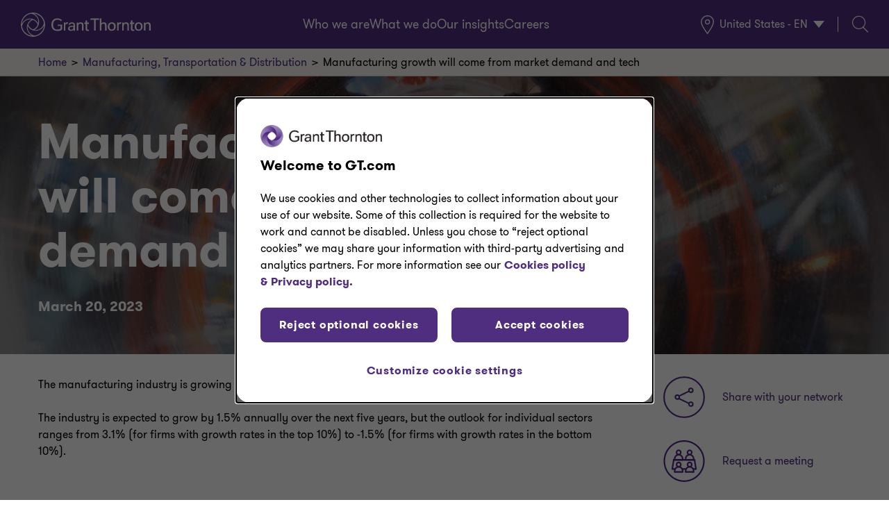

--- FILE ---
content_type: text/html;charset=utf-8
request_url: https://www.grantthornton.com/insights/articles/manufacturing/2023/manufacturing-growth-will-come-from-market-demand-and-tech
body_size: 30568
content:

<!DOCTYPE HTML>
<html lang="en">
    <head>
    <meta http-equiv="X-UA-Compatible" content="IE=edge"/>
    <meta charset="UTF-8"/>
    <meta http-equiv="content-type" content="text/html; charset=UTF-8"/>
    
    <meta property="og:type" content="article"/>
    <meta property="og:site_name" content="Grant Thornton"/>
    <meta property="og:title" content="Manufacturing growth will come from market demand and tech | Grant Thornton"/>
    <meta property="og:url" content="https://www.grantthornton.com/insights/articles/manufacturing/2023/manufacturing-growth-will-come-from-market-demand-and-tech"/>
    <meta property="og:description" content="Out of the 19 sectors in manufacturing, the five fastest-growing sectors made up 40% of manufacturing output in 2022 — and that share is expected to expand to 44% by 2027."/>
    <meta property="og:image" content="https://www.grantthornton.com/content/dam/grantthornton/website/assets/Images/CT-content-tile/2023/ct-2023-engineer-testing-forged-steel.jpg"/>

    <!-- OneTrust Cookies Consent Notice start for grantthornton.com -->
    <script defer="defer" type="text/javascript" src="/.rum/@adobe/helix-rum-js@%5E2/dist/rum-standalone.js"></script>
<script type="text/javascript" src="https://cdn.cookielaw.org/consent/3d56b226-3134-4c76-838d-20226b19e8f6/OtAutoBlock.js"></script>
    <script src="https://cdn.cookielaw.org/scripttemplates/otSDKStub.js" type="text/javascript" charset="UTF-8" data-domain-script="3d56b226-3134-4c76-838d-20226b19e8f6"></script>
    <!-- OneTrust Cookies Consent Notice end for grantthornton.com -->
    <script type="text/javascript" src="https://assets.adobedtm.com/9c4ce07801b7/fcf97ab58f60/launch-746470a87320.min.js" async></script>
    
    <title>Manufacturing growth will come from market demand and tech | Grant Thornton</title>
    <link rel="canonical" href="https://www.grantthornton.com/insights/articles/manufacturing/2023/manufacturing-growth-will-come-from-market-demand-and-tech"/>

    <meta name="keywords" content="manufacturing growth in us;manufacturing growth;manufacturing industry growth;fastest growing manufacturing sectors;manufacturing industry growth rate;growth rate of manufacturing industry"/>
    <meta name="description" content="Out of the 19 sectors in manufacturing, the five fastest-growing sectors made up 40% of manufacturing output in 2022 — and that share is expected to expand to 44% by 2027."/>
    <meta name="template" content="articlepage"/>
    <meta id="viewport" name="viewport" content="width=device-width, initial-scale=1.0"/>
    
    <meta name="google-site-verification" content="tra18KiYqvTdpeIB665K3lBXeoitdDD3ZDU6_GlW49w"/>
    
    <meta name="twitter:card" content="summary"/>
    
    <meta name="industry" content="manufacturing-transportation-&amp;-distribution"/>
    
    
    
    
    <meta name="businessTopic" content="economy,recession"/>
    
    
    <meta name="role" content="chief-financial-officer"/>
    <meta name="contentType" content="article"/>
    
    
    
    <meta name="campaign" content="cmp-08445-s8t9v"/>
    <meta name="pageRating" content="low"/>
    
    <meta name="recommendedCategory" content="72_industry_manufacturing-transportation-&amp;-distribution"/>
    <meta name="metaPublicationDate" content="2023-03-20T07:27:00+0000"/>
    
    

    
    

    
    

    
    
    
    <script src="//platform-api.sharethis.com/js/sharethis.js#property=&product=custom-share-buttons&source=platform" type='text/javascript' async='async'></script>
    <script type="text/javascript">
            if ( !window.CQ_Analytics ) {
                window.CQ_Analytics = {};
            }
            if ( !CQ_Analytics.TestTarget ) {
                CQ_Analytics.TestTarget = {};
            }
            CQ_Analytics.TestTarget.clientCode = 'usgt';
            CQ_Analytics.TestTarget.currentPagePath = '\/content\/grantthornton\/language\u002Dmasters\/en\/insights\/articles\/manufacturing\/2023\/manufacturing\u002Dgrowth\u002Dwill\u002Dcome\u002Dfrom\u002Dmarket\u002Ddemand\u002Dand\u002Dtech';
        </script>
    <script src="/etc.clientlibs/cq/testandtarget/clientlibs/testandtarget/parameters.lc-775c9eb7ff4c48025fbe3d707bcf5f55-lc.min.js"></script>
<script src="/etc.clientlibs/clientlibs/granite/jquery.lc-7842899024219bcbdb5e72c946870b79-lc.min.js"></script>
<script src="/etc.clientlibs/cq/personalization/clientlib/personalization/integrations/commons.lc-5370019fd157d93202ac2d6f771f04b8-lc.min.js"></script>
<script src="/etc.clientlibs/cq/testandtarget/clientlibs/testandtarget/atjs-integration.lc-401aa9ea1dd109fe7762186a74ae6c2b-lc.min.js"></script>


    

    
    
    
<link rel="stylesheet" href="/etc.clientlibs/grantthornton-aem-base/clientlibs/clientlib-dependencies.lc-276f8a8d51aad9936a76bb68c139ad83-lc.min.css" type="text/css">
<link rel="stylesheet" href="/etc.clientlibs/grantthornton/clientlibs/clientlib-all.lc-0d47be40d72cfb023142ab9e020c46a6-lc.min.css" type="text/css">





    
        <style>
#nps-scoring-styles .single-step-container {
margin: 0 auto;
}
/*#nps-scoring-styles .single-step-container>.mktoForm {
    padding-top: 0 !important;
    display: flex;
    align-items: center;
}*/
</style>
    

    

    
    <link rel="icon" sizes="192x192" href="/etc.clientlibs/grantthornton/clientlibs/clientlib-site/resources/icon-192x192.png"/>
    <link rel="apple-touch-icon" sizes="180x180" href="/etc.clientlibs/grantthornton/clientlibs/clientlib-site/resources/apple-touch-icon-180x180.png"/>
    <link rel="apple-touch-icon" sizes="167x167" href="/etc.clientlibs/grantthornton/clientlibs/clientlib-site/resources/apple-touch-icon-167x167.png"/>
    <link rel="apple-touch-icon" sizes="152x152" href="/etc.clientlibs/grantthornton/clientlibs/clientlib-site/resources/apple-touch-icon-152x152.png"/>
    <link rel="apple-touch-icon" sizes="120x120" href="/etc.clientlibs/grantthornton/clientlibs/clientlib-site/resources/apple-touch-icon-120x120.png"/>
    <meta name="msapplication-square310x310logo" content="/etc.clientlibs/grantthornton/clientlibs/clientlib-site/resources/icon-310x310.png"/>
    <meta name="msapplication-wide310x150logo" content="/etc.clientlibs/grantthornton/clientlibs/clientlib-site/resources/icon-310x150.png"/>
    <meta name="msapplication-square150x150logo" content="/etc.clientlibs/grantthornton/clientlibs/clientlib-site/resources/icon-150x150.png"/>
    <meta name="msapplication-square70x70logo" content="/etc.clientlibs/grantthornton/clientlibs/clientlib-site/resources/icon-70x70.png"/>

    
    <script>
          window.adobeDataLayer = window.adobeDataLayer || [];
          var pageDataLayerObject = JSON.parse("{\x22properties\x22:{\x22@type\x22:\x22grantthornton\u002Daem\u002Dbase\/components\/structure\/page\/blogarticlepage\x22,\x22repo:modifyDate\x22:\x222023\u002D03\u002D14T08:43:29Z\x22,\x22dc:title\x22:\x22Manufacturing growth will come from market demand and tech\x22,\x22dc:description\x22:\x22Out of the 19 sectors in manufacturing, the five fastest\u002Dgrowing sectors made up 40% of manufacturing output in 2022 — and that share is expected to expand to 44% by 2027.\x22,\x22xdm:template\x22:\x22\/conf\/grantthornton\/settings\/wcm\/templates\/articlepage\x22,\x22xdm:language\x22:\x22en\x22,\x22xdm:tags\x22:[],\x22repo:path\x22:\x22\/content\/grantthornton\/language\u002Dmasters\/en\/insights\/articles\/manufacturing\/2023\/manufacturing\u002Dgrowth\u002Dwill\u002Dcome\u002Dfrom\u002Dmarket\u002Ddemand\u002Dand\u002Dtech\x22,\x22canonicalUrl\x22:\x22https:\/\/www.grantthornton.com\/insights\/articles\/manufacturing\/2023\/manufacturing\u002Dgrowth\u002Dwill\u002Dcome\u002Dfrom\u002Dmarket\u002Ddemand\u002Dand\u002Dtech\x22,\x22pageName\x22:\x22manufacturing growth will come from market demand and tech\x22,\x22pageType\x22:\x22articlepage\x22,\x22environment\x22:\x22local\x22,\x22siteSection\x22:\x22insights\x22,\x22siteSubsection1\x22:\x22articles\x22,\x22siteSubsection2\x22:\x22manufacturing\x22,\x22siteSubsection3\x22:\x222023\x22,\x22siteSubsection4\x22:\x22manufacturing growth will come from market demand and tech\x22,\x22publicationDate\x22:\x222023\u002D03\u002D20T07:27:00+0000\x22,\x22serviceLine\x22:[],\x22industry\x22:[\x22manufacturing\u002Dtransportation\u002D\x26\u002Ddistribution\x22],\x22eventType\x22:[],\x22eventLocation\x22:[],\x22officeLocation\x22:[],\x22businessTopic\x22:[\x22economy\x22,\x22recession\x22],\x22contentType\x22:[\x22article\x22],\x22people\x22:[],\x22solution\x22:[],\x22serviceOffering\x22:[],\x22time\x22:[],\x22role\x22:[\x22chief\u002Dfinancial\u002Dofficer\x22],\x22personalizationAudience\x22:[],\x22campaign\x22:[\x22cmp\u002D08445\u002Ds8t9v\x22],\x22pageRating\x22:[\x22low\x22],\x22recommendedCategory\x22:[\x2272_industry_manufacturing\u002Dtransportation\u002D\x26\u002Ddistribution\x22],\x22aemTags\x22:[\x2268_industry_test\u002Dindustries\x22,\x2266_industry_energy\x22,\x2277_industry_services\x22,\x221535_industry_financial\u002Dservices\x22,\x221536_industry_health\u002Dsciences\x22,\x2276_industry_private\u002Dequity\x22,\x2283_industry_hospitality\u002Dconstruction\u002D\x26\u002Dreal\u002Destate\x22,\x2272_industry_manufacturing\u002Dtransportation\u002D\x26\u002Ddistribution\x22,\x2274_industry_not\u002Dfor\u002Dprofit\u002D\x26\u002Dhigher\u002Deducation\x22,\x2279_industry_retail\u002D\x26\u002Dconsumer\u002Dbrands\x22,\x2280_industry_technology\u002Dmedia\u002D\x26\u002Dtelecommunications\x22,\x2264_industry_financial\u002Dservices_asset\u002Dmanagement\x22,\x2265_industry_financial\u002Dservices_banking\x22,\x2270_industry_financial\u002Dservices_insurance\x22,\x2267_industry_health\u002Dsciences_healthcare\x22,\x2271_industry_health\u002Dsciences_life\u002Dsciences\x22,\x2275_industry_not\u002Dfor\u002Dprofit\u002D\x26\u002Dhigher\u002Deducation_Governance\x22,\x2278_industry_hospitality\u002Dconstruction\u002D\x26\u002Dreal\u002Destate_construction\u002D\x26\u002Dreal\u002Destate\x22,\x2269_industry_hospitality\u002Dconstruction\u002D\x26\u002Dreal\u002Destate_hospitality\u002D\x26\u002Drestaurants\x22,\x2273_industry_technology\u002Dmedia\u002D\x26\u002Dtelecommunications_media\u002D\x26\u002Dentertainment\x22,\x2244_service\u002Dline_alyx\x22,\x2252_service\u002Dline_esg\x22,\x221_service\u002Dline_advisory\u002Dservices\x22,\x2231_service\u002Dline_tax\u002Dservices\x22,\x2243_service\u002Dline_alliances\x22,\x2253_service\u002Dline_audit\u002D\x26\u002Dassurance\u002Dservices\x22,\x2232_service\u002Dline_tax\u002Dservices_human\u002Dcapital\u002Dservices\x22,\x2233_service\u002Dline_tax\u002Dservices_international\u002Dtax\x22,\x2234_service\u002Dline_tax\u002Dservices_strategic\u002Dfederal\u002Dtax\x22,\x2236_service\u002Dline_tax\u002Dservices_private\u002Dwealth\u002Dservices\x22,\x2238_service\u002Dline_tax\u002Dservices_private\u002Dclient\u002Dservices\x22,\x2241_service\u002Dline_tax\u002Dservices_rightsourcing\x22,\x221554_service\u002Dline_tax\u002Dservices_federal\u002Dtax\x22,\x2242_service\u002Dline_tax\u002Dservices_tax\u002Dtechnology\u002D\x26\u002Dtransformation\x22,\x2235_service\u002Dline_tax\u002Dservices_state\u002Dand\u002Dlocal\u002Dtax\x22],\x22recommendedArticleLinks\x22:[],\x22recommendedArticleNames\x22:[],\x22highValuePage\x22:\x22false\x22,\x22recommendedArticleContentType\x22:[],\x22ipsHidden\x22:[]}}");
          (function() {
            function getLocalTimestamp() {
                var now = new Date();
                var year = now.getFullYear();
                var month = ("0" + (now.getMonth() + 1)).slice(-2);
                var day = ("0" + now.getDate()).slice(-2);
                var hour = ("0" + now.getHours()).slice(-2);
                var min = ("0" + now.getMinutes()).slice(-2);
                var sec = ("0" + now.getSeconds()).slice(-2);
                return year + "-" + month + "-" + day + "T" + hour + ":" + min + ":" + sec;
            }

            pageDataLayerObject["properties"]["localTimestamp"] = getLocalTimestamp();
            adobeDataLayer.push({
              page: pageDataLayerObject,
              event:'cmp:show',
              eventInfo: {
                  path: 'page.properties'
              }
          });
        })();
     </script>

    

</head>
    <body class="articlepage blogarticlepage basepage basicpage" id="page-4ab790acbb" data-cmp-data-layer-enabled>
        
        
        
            <nav aria-label="Skip Navigation Links">
                <a id="skip-nav" class="basepage__skip-nav" href="#main-content">
                    Skip Navigation
                </a>
                <a id="skip-to-footer" class="basepage__skip-nav" href="#footer-content">
                    Skip to Footer
                </a>
            </nav>
            
<div class="root responsivegrid">


<div class="aem-Grid aem-Grid--12 aem-Grid--default--12 ">
    
    <div class="experiencefragment aem-GridColumn aem-GridColumn--default--12">
<div id="experiencefragment-99fff499d0" class="cmp-experiencefragment cmp-experiencefragment--header" data-cmp-data-layer="{&#34;experiencefragment-99fff499d0&#34;:{&#34;@type&#34;:&#34;grantthornton-aem-base/components/content/experiencefragment&#34;}}">

    



<div class="xf-content-height">
    <div class="root responsivegrid">


<div class="aem-Grid aem-Grid--12 aem-Grid--default--12 ">
    
    <globalHeader class="global-header aem-GridColumn aem-GridColumn--default--12">
<!-- edit mode style -->




<div class="cmp-global-header" id="global-header-f83000371c" data-cmp-data-layer="{&#34;global-header-f83000371c&#34;:{&#34;@type&#34;:&#34;grantthornton-aem-base/components/structure/global-header&#34;,&#34;repo:modifyDate&#34;:&#34;2026-01-23T05:31:37Z&#34;}}" data-menu-showing="none">
    <div class="cmp-global-header__navbar">
        <div class="cmp-global-header__logo">
            <a href="/" title="Grant Thornton">
                <img alt="Grant Thornton" class="desktop-logo" src="/content/experience-fragments/grantthornton/language-masters/en/common/header/master/_jcr_content/root/global_header/image.coreimg.svg/1769146297503/gt-logo-outline-white.svg"/>
                <img alt="Grant Thornton" class="mobile-logo" src="/content/experience-fragments/grantthornton/language-masters/en/common/header/master/_jcr_content/root/global_header/imageMobile.coreimg.svg/1769146297503/gt-logo-outline-white.svg"/>
            </a>
        </div>

        
    <div class="cmp-global-header__icons-container mobile-icons">
        <button id="cmp-global-header__hamburgerBtn" class="hamburger-wrapper" aria-expanded="false" aria-label="Click to open menu">
            <i class="mobile-nav-icon icon-hamburger" aria-hidden="true"></i>
        </button>

        <a class="cmp-global-header__search" href="/search">
            <i class="icon-search"></i>
            <p class="sr-only">Search</p>
        </a>
    </div>

    </div>

    
    <div class="cmp-global-header__nav">
        <nav aria-label="Primary">
            <div class="cmp-global-header__nav-items-container">

                <div class="cmp-global-header__nav-item">
                    <div class="cmp-mega-navigation-two" itemscope itemtype="https://schema.org/SiteNavigationElement" data-cmp-data-layer="{&#34;mega-navigation-two-d6e0853160&#34;:{&#34;@type&#34;:&#34;grantthornton-aem-base/components/content/mega-navigation-two&#34;,&#34;repo:modifyDate&#34;:&#34;2026-01-09T14:34:42Z&#34;}}" id="mega-navigation-two-d6e0853160" data-path="/content/grantthornton/language-masters/en/insights/articles/manufacturing/2023/manufacturing-growth-will-come-from-market-demand-and-tech">

    
    <!-- top-level menubar -->
    <ul class="megaNavigation-ul-first" role="menubar" aria-label="Main site navigation">

        <li data-number-of-children="4" class="megaNavigation-li-first" role="none">
            <!-- top-level menu button / link -->
            <a class="megaNavigation-link megaNavigation-a-first" href="#" tabindex="0" role="menuitem" aria-haspopup="true" aria-expanded="false" aria-controls="menu--56b9d33516">
                Who we are
                <i class="icon-down-chevron" aria-hidden="true"></i>
                <i class="icon-up-chevron" aria-hidden="true"></i>
            </a>

            <!-- submenu container controlled by the top-level menuitem -->
            <div id="menu--56b9d33516" class="megaNavigation-div" role="menu" aria-hidden="true">
                <!-- second-level list: treat as presentation for layout OR role=none so role stays on the items -->
                <ul class="megaNavigation-ul-second">
                    <!-- each second-level item -->
                    <li class="megaNavigation-li-second" role="none">
                        <div class="container">
                            <!-- button opens the second-level submenu -->
                            <button class="megaNavigation-link megaNavigation-button-second" type="button" role="menuitem" aria-haspopup="true" aria-expanded="false" aria-controls="submenu--09ef30dce9" aria-label="Expand About Grant Thornton submenu">

                                <span class="button-text">About Grant Thornton</span>
                                <i class="icon-down-chevron" aria-hidden="true"></i>
                                <i class="icon-up-chevron" aria-hidden="true"></i>
                            </button>


                            <img src="/content/experience-fragments/grantthornton/language-masters/en/common/header/master/_jcr_content/root/global_header/navigation/chevronImage.coreimg.svg/1767969282177/text-right-arrow-white-1.svg" alt="Right arrow icon" class="chevron-icon" aria-hidden="true"/>
                        </div>

                        <!-- third-level submenu -->
                        <div id="submenu--09ef30dce9" class="megaNavigation-div-second" role="menu" aria-hidden="true">
                            <ul class="megaNavigation-ul-third">
                                <li class="megaNavigation-li-third" role="none">
                                    <a class="megaNavigation-link megaNavigation-a-third" href="/about-us" target="_self" role="menuitem" aria-label="About Grant Thornton">
                                        About Grant Thornton
                                    </a>
                                </li>
                            
                                <li class="megaNavigation-li-third" role="none">
                                    <a class="megaNavigation-link megaNavigation-a-third" href="/about-us/csr/purple-paladins" target="_self" role="menuitem" aria-label="Community impact">
                                        Community impact
                                    </a>
                                </li>
                            
                                <li class="megaNavigation-li-third" role="none">
                                    <a class="megaNavigation-link megaNavigation-a-third" href="/about-us/csr/grant-thornton-2024-esg-report" target="_self" role="menuitem" aria-label="Corporate social responsibility">
                                        Corporate social responsibility
                                    </a>
                                </li>
                            
                                <li class="megaNavigation-li-third" role="none">
                                    <a class="megaNavigation-link megaNavigation-a-third" href="/about-us/sponsorships/golf" target="_self" role="menuitem" aria-label="Golf and PGA Tour">
                                        Golf and PGA Tour
                                    </a>
                                </li>
                            
                                <li class="megaNavigation-li-third" role="none">
                                    <a class="megaNavigation-link megaNavigation-a-third" href="/about-us/our-people" target="_self" role="menuitem" aria-label="Leadership">
                                        Leadership
                                    </a>
                                </li>
                            </ul>
                        </div>
                    </li>
                
                    <!-- each second-level item -->
                    <li class="megaNavigation-li-second" role="none">
                        <div class="container">
                            <!-- button opens the second-level submenu -->
                            <button class="megaNavigation-link megaNavigation-button-second" type="button" data-href="/content/grantthornton/language-masters/en/people" data-target="_self" role="menuitem" aria-haspopup="true" aria-expanded="false" aria-controls="submenu--aced495aa3" aria-label="Expand People submenu">

                                <span class="button-text">People</span>
                                <i class="icon-down-chevron" aria-hidden="true"></i>
                                <i class="icon-up-chevron" aria-hidden="true"></i>
                            </button>


                            <img src="/content/experience-fragments/grantthornton/language-masters/en/common/header/master/_jcr_content/root/global_header/navigation/chevronImage.coreimg.svg/1767969282177/text-right-arrow-white-1.svg" alt="Right arrow icon" class="chevron-icon" aria-hidden="true"/>
                        </div>

                        <!-- third-level submenu -->
                        <div id="submenu--aced495aa3" class="megaNavigation-div-second" role="menu" aria-hidden="true">
                            
                        </div>
                    </li>
                
                    <!-- each second-level item -->
                    <li class="megaNavigation-li-second" role="none">
                        <div class="container">
                            <!-- button opens the second-level submenu -->
                            <button class="megaNavigation-link megaNavigation-button-second" type="button" data-href="/content/grantthornton/language-masters/en/offices" data-target="_self" role="menuitem" aria-haspopup="true" aria-expanded="false" aria-controls="submenu--ca24ddb0f3" aria-label="Expand Offices submenu">

                                <span class="button-text">Offices</span>
                                <i class="icon-down-chevron" aria-hidden="true"></i>
                                <i class="icon-up-chevron" aria-hidden="true"></i>
                            </button>


                            <img src="/content/experience-fragments/grantthornton/language-masters/en/common/header/master/_jcr_content/root/global_header/navigation/chevronImage.coreimg.svg/1767969282177/text-right-arrow-white-1.svg" alt="Right arrow icon" class="chevron-icon" aria-hidden="true"/>
                        </div>

                        <!-- third-level submenu -->
                        <div id="submenu--ca24ddb0f3" class="megaNavigation-div-second" role="menu" aria-hidden="true">
                            
                        </div>
                    </li>
                
                    <!-- each second-level item -->
                    <li class="megaNavigation-li-second" role="none">
                        <div class="container">
                            <!-- button opens the second-level submenu -->
                            <button class="megaNavigation-link megaNavigation-button-second" type="button" data-href="/content/grantthornton/language-masters/en/newsroom" data-target="_self" role="menuitem" aria-haspopup="true" aria-expanded="false" aria-controls="submenu--e023c6c6de" aria-label="Expand Newsroom submenu">

                                <span class="button-text">Newsroom</span>
                                <i class="icon-down-chevron" aria-hidden="true"></i>
                                <i class="icon-up-chevron" aria-hidden="true"></i>
                            </button>


                            <img src="/content/experience-fragments/grantthornton/language-masters/en/common/header/master/_jcr_content/root/global_header/navigation/chevronImage.coreimg.svg/1767969282177/text-right-arrow-white-1.svg" alt="Right arrow icon" class="chevron-icon" aria-hidden="true"/>
                        </div>

                        <!-- third-level submenu -->
                        <div id="submenu--e023c6c6de" class="megaNavigation-div-second" role="menu" aria-hidden="true">
                            
                        </div>
                    </li>
                </ul>

                <div class="separator" aria-hidden="true"></div>

                <ul class="megaNavigation-common-links desktop" role="group" aria-label="Common links">
                    <li data-cmp-clickable data-cmp-data-layer="{&#34;-69dd58bd71&#34;:{&#34;@type&#34;:&#34;nt:unstructured&#34;,&#34;dc:title&#34;:&#34;Request a meeting&#34;,&#34;xdm:linkURL&#34;:&#34;/content/grantthornton/language-masters/en/request-a-meeting&#34;}}" class="megaNavigation-common-link" role="none">
                        <a class="megaNavigation-link" href="/request-a-meeting" target="_self" role="menuitem">
                            Request a meeting
                        </a>
                    </li>
                
                    <li data-cmp-clickable data-cmp-data-layer="{&#34;-d5ab21086e&#34;:{&#34;@type&#34;:&#34;nt:unstructured&#34;,&#34;dc:title&#34;:&#34;Submit RFP&#34;,&#34;xdm:linkURL&#34;:&#34;/content/grantthornton/language-masters/en/rfp&#34;}}" class="megaNavigation-common-link" role="none">
                        <a class="megaNavigation-link" href="/rfp" target="_self" role="menuitem">
                            Submit RFP
                        </a>
                    </li>
                
                    <li data-cmp-clickable data-cmp-data-layer="{&#34;-9e30c75414&#34;:{&#34;@type&#34;:&#34;nt:unstructured&#34;,&#34;dc:title&#34;:&#34;Contact us&#34;,&#34;xdm:linkURL&#34;:&#34;/content/grantthornton/language-masters/en/contact-us&#34;}}" class="megaNavigation-common-link" role="none">
                        <a class="megaNavigation-link" href="/contact-us" target="_self" role="menuitem">
                            Contact us
                        </a>
                    </li>
                
                    <li data-cmp-clickable data-cmp-data-layer="{&#34;-36e19b1f1a&#34;:{&#34;@type&#34;:&#34;nt:unstructured&#34;,&#34;dc:title&#34;:&#34;Subscription preference center&#34;,&#34;xdm:linkURL&#34;:&#34;/content/grantthornton/language-masters/en/profile-management/subscription-form&#34;}}" class="megaNavigation-common-link" role="none">
                        <a class="megaNavigation-link" href="/profile-management/subscription-form" target="_self" role="menuitem">
                            Subscription preference center
                        </a>
                    </li>
                </ul>
            </div>
        </li>
    

        <li data-number-of-children="7" class="megaNavigation-li-first" role="none">
            <!-- top-level menu button / link -->
            <a class="megaNavigation-link megaNavigation-a-first" href="#" tabindex="0" role="menuitem" aria-haspopup="true" aria-expanded="false" aria-controls="menu--2879774246">
                What we do
                <i class="icon-down-chevron" aria-hidden="true"></i>
                <i class="icon-up-chevron" aria-hidden="true"></i>
            </a>

            <!-- submenu container controlled by the top-level menuitem -->
            <div id="menu--2879774246" class="megaNavigation-div" role="menu" aria-hidden="true">
                <!-- second-level list: treat as presentation for layout OR role=none so role stays on the items -->
                <ul class="megaNavigation-ul-second">
                    <!-- each second-level item -->
                    <li class="megaNavigation-li-second" role="none">
                        <div class="container">
                            <!-- button opens the second-level submenu -->
                            <button class="megaNavigation-link megaNavigation-button-second" type="button" role="menuitem" aria-haspopup="true" aria-expanded="false" aria-controls="submenu--8738668a31" aria-label="Expand Industry submenu">

                                <span class="button-text">Industry</span>
                                <i class="icon-down-chevron" aria-hidden="true"></i>
                                <i class="icon-up-chevron" aria-hidden="true"></i>
                            </button>


                            <img src="/content/experience-fragments/grantthornton/language-masters/en/common/header/master/_jcr_content/root/global_header/navigation/chevronImage.coreimg.svg/1767969282177/text-right-arrow-white-1.svg" alt="Right arrow icon" class="chevron-icon" aria-hidden="true"/>
                        </div>

                        <!-- third-level submenu -->
                        <div id="submenu--8738668a31" class="megaNavigation-div-second" role="menu" aria-hidden="true">
                            <ul class="megaNavigation-ul-third">
                                <li class="megaNavigation-li-third" role="none">
                                    <a class="megaNavigation-link megaNavigation-a-third" href="/industries/energy" target="_self" role="menuitem" aria-label="Energy">
                                        Energy
                                    </a>
                                </li>
                            
                                <li class="megaNavigation-li-third" role="none">
                                    <a class="megaNavigation-link megaNavigation-a-third" href="/industries/financial-services" target="_self" role="menuitem" aria-label="Financial Services">
                                        Financial Services
                                    </a>
                                </li>
                            
                                <li class="megaNavigation-li-third" role="none">
                                    <a class="megaNavigation-link megaNavigation-a-third" href="/industries/health-sciences" target="_self" role="menuitem" aria-label="Health Sciences">
                                        Health Sciences
                                    </a>
                                </li>
                            
                                <li class="megaNavigation-li-third" role="none">
                                    <a class="megaNavigation-link megaNavigation-a-third" href="/industries/hospitality-construction-and-real-estate" target="_self" role="menuitem" aria-label="Hospitality, Construction &amp; Real Estate">
                                        Hospitality, Construction &amp; Real Estate
                                    </a>
                                </li>
                            
                                <li class="megaNavigation-li-third" role="none">
                                    <a class="megaNavigation-link megaNavigation-a-third" href="/industries/manufacturing-transportation-and-distribution" target="_self" role="menuitem" aria-label="Manufacturing, Transportation &amp; Distribution">
                                        Manufacturing, Transportation &amp; Distribution
                                    </a>
                                </li>
                            
                                <li class="megaNavigation-li-third" role="none">
                                    <a class="megaNavigation-link megaNavigation-a-third" href="/industries/nfp-higher-education" target="_self" role="menuitem" aria-label="Not-for-Profit &amp; Higher Education">
                                        Not-for-Profit &amp; Higher Education
                                    </a>
                                </li>
                            
                                <li class="megaNavigation-li-third" role="none">
                                    <a class="megaNavigation-link megaNavigation-a-third" href="/industries/private-equity" target="_self" role="menuitem" aria-label="Private Equity">
                                        Private Equity
                                    </a>
                                </li>
                            
                                <li class="megaNavigation-li-third" role="none">
                                    <a class="megaNavigation-link megaNavigation-a-third" href="/industries/retail-consumer-brands" target="_self" role="menuitem" aria-label="Retail &amp; Consumer Brands">
                                        Retail &amp; Consumer Brands
                                    </a>
                                </li>
                            
                                <li class="megaNavigation-li-third" role="none">
                                    <a class="megaNavigation-link megaNavigation-a-third" href="/industries/services" target="_self" role="menuitem" aria-label="Services">
                                        Services
                                    </a>
                                </li>
                            
                                <li class="megaNavigation-li-third" role="none">
                                    <a class="megaNavigation-link megaNavigation-a-third" href="/industries/technology-media-and-telecom" target="_self" role="menuitem" aria-label="Technology, Media &amp; Telecommunications">
                                        Technology, Media &amp; Telecommunications
                                    </a>
                                </li>
                            </ul>
                        </div>
                    </li>
                
                    <!-- each second-level item -->
                    <li class="megaNavigation-li-second" role="none">
                        <div class="container">
                            <!-- button opens the second-level submenu -->
                            <button class="megaNavigation-link megaNavigation-button-second" type="button" role="menuitem" aria-haspopup="true" aria-expanded="false" aria-controls="submenu--a2d0e63507" aria-label="Expand Advisory submenu">

                                <span class="button-text">Advisory</span>
                                <i class="icon-down-chevron" aria-hidden="true"></i>
                                <i class="icon-up-chevron" aria-hidden="true"></i>
                            </button>


                            <img src="/content/experience-fragments/grantthornton/language-masters/en/common/header/master/_jcr_content/root/global_header/navigation/chevronImage.coreimg.svg/1767969282177/text-right-arrow-white-1.svg" alt="Right arrow icon" class="chevron-icon" aria-hidden="true"/>
                        </div>

                        <!-- third-level submenu -->
                        <div id="submenu--a2d0e63507" class="megaNavigation-div-second" role="menu" aria-hidden="true">
                            <ul class="megaNavigation-ul-third">
                                <li class="megaNavigation-li-third" role="none">
                                    <a class="megaNavigation-link megaNavigation-a-third" href="/services/advisory-services" target="_self" role="menuitem" aria-label="Advisory Services">
                                        Advisory Services
                                    </a>
                                </li>
                            
                                <li class="megaNavigation-li-third" role="none">
                                    <a class="megaNavigation-link megaNavigation-a-third" href="/services/advisory-services/cfo-advisory" target="_self" role="menuitem" aria-label="CFO Advisory">
                                        CFO Advisory
                                    </a>
                                </li>
                            
                                <li class="megaNavigation-li-third" role="none">
                                    <a class="megaNavigation-link megaNavigation-a-third" href="/services/advisory-services/business-consulting" target="_self" role="menuitem" aria-label="Business Consulting">
                                        Business Consulting
                                    </a>
                                </li>
                            
                                <li class="megaNavigation-li-third" role="none">
                                    <a class="megaNavigation-link megaNavigation-a-third" href="/services/advisory-services/outsourcing" target="_self" role="menuitem" aria-label="Outsourcing">
                                        Outsourcing
                                    </a>
                                </li>
                            
                                <li class="megaNavigation-li-third" role="none">
                                    <a class="megaNavigation-link megaNavigation-a-third" href="/services/advisory-services/risk-advisory" target="_self" role="menuitem" aria-label="Risk advisory">
                                        Risk advisory
                                    </a>
                                </li>
                            
                                <li class="megaNavigation-li-third" role="none">
                                    <a class="megaNavigation-link megaNavigation-a-third" href="/services/advisory-services/technology-modernization" target="_self" role="menuitem" aria-label="Technology Modernization">
                                        Technology Modernization
                                    </a>
                                </li>
                            
                                <li class="megaNavigation-li-third" role="none">
                                    <a class="megaNavigation-link megaNavigation-a-third" href="/services/advisory-services/transaction-advisory" target="_self" role="menuitem" aria-label="Transaction Advisory">
                                        Transaction Advisory
                                    </a>
                                </li>
                            </ul>
                        </div>
                    </li>
                
                    <!-- each second-level item -->
                    <li class="megaNavigation-li-second" role="none">
                        <div class="container">
                            <!-- button opens the second-level submenu -->
                            <button class="megaNavigation-link megaNavigation-button-second" type="button" role="menuitem" aria-haspopup="true" aria-expanded="false" aria-controls="submenu--1563e1f891" aria-label="Expand Audit &amp; Assurance submenu">

                                <span class="button-text">Audit &amp; Assurance</span>
                                <i class="icon-down-chevron" aria-hidden="true"></i>
                                <i class="icon-up-chevron" aria-hidden="true"></i>
                            </button>


                            <img src="/content/experience-fragments/grantthornton/language-masters/en/common/header/master/_jcr_content/root/global_header/navigation/chevronImage.coreimg.svg/1767969282177/text-right-arrow-white-1.svg" alt="Right arrow icon" class="chevron-icon" aria-hidden="true"/>
                        </div>

                        <!-- third-level submenu -->
                        <div id="submenu--1563e1f891" class="megaNavigation-div-second" role="menu" aria-hidden="true">
                            <ul class="megaNavigation-ul-third">
                                <li class="megaNavigation-li-third" role="none">
                                    <a class="megaNavigation-link megaNavigation-a-third" href="/services/audit-and-assurance-services" target="_self" role="menuitem" aria-label="Audit &amp; Assurance Services">
                                        Audit &amp; Assurance Services
                                    </a>
                                </li>
                            
                                <li class="megaNavigation-li-third" role="none">
                                    <a class="megaNavigation-link megaNavigation-a-third" href="/services/audit-and-assurance-services/digital-audit" target="_self" role="menuitem" aria-label="Digital Assets">
                                        Digital Assets
                                    </a>
                                </li>
                            
                                <li class="megaNavigation-li-third" role="none">
                                    <a class="megaNavigation-link megaNavigation-a-third" href="/services/audit-and-assurance-services/employee-benefit-plan-audits" target="_self" role="menuitem" aria-label="Employee Benefit Plans">
                                        Employee Benefit Plans
                                    </a>
                                </li>
                            
                                <li class="megaNavigation-li-third" role="none">
                                    <a class="megaNavigation-link megaNavigation-a-third" href="/services/audit-and-assurance-services/financial-statement-audit" target="_self" role="menuitem" aria-label="Financial Statement Audit">
                                        Financial Statement Audit
                                    </a>
                                </li>
                            
                                <li class="megaNavigation-li-third" role="none">
                                    <a class="megaNavigation-link megaNavigation-a-third" href="/services/audit-and-assurance-services/accessing-capital-markets" target="_self" role="menuitem" aria-label="Accessing Capital Markets">
                                        Accessing Capital Markets
                                    </a>
                                </li>
                            
                                <li class="megaNavigation-li-third" role="none">
                                    <a class="megaNavigation-link megaNavigation-a-third" href="/services/audit-and-assurance-services/strategic-assurance-and-soc" target="_self" role="menuitem" aria-label="Strategic Assurance &amp; SOC Services">
                                        Strategic Assurance &amp; SOC Services
                                    </a>
                                </li>
                            </ul>
                        </div>
                    </li>
                
                    <!-- each second-level item -->
                    <li class="megaNavigation-li-second" role="none">
                        <div class="container">
                            <!-- button opens the second-level submenu -->
                            <button class="megaNavigation-link megaNavigation-button-second" type="button" role="menuitem" aria-haspopup="true" aria-expanded="false" aria-controls="submenu--962500e275" aria-label="Expand Tax submenu">

                                <span class="button-text">Tax</span>
                                <i class="icon-down-chevron" aria-hidden="true"></i>
                                <i class="icon-up-chevron" aria-hidden="true"></i>
                            </button>


                            <img src="/content/experience-fragments/grantthornton/language-masters/en/common/header/master/_jcr_content/root/global_header/navigation/chevronImage.coreimg.svg/1767969282177/text-right-arrow-white-1.svg" alt="Right arrow icon" class="chevron-icon" aria-hidden="true"/>
                        </div>

                        <!-- third-level submenu -->
                        <div id="submenu--962500e275" class="megaNavigation-div-second" role="menu" aria-hidden="true">
                            <ul class="megaNavigation-ul-third">
                                <li class="megaNavigation-li-third" role="none">
                                    <a class="megaNavigation-link megaNavigation-a-third" href="/services/tax-services" target="_self" role="menuitem" aria-label=" Tax Services">
                                         Tax Services
                                    </a>
                                </li>
                            
                                <li class="megaNavigation-li-third" role="none">
                                    <a class="megaNavigation-link megaNavigation-a-third" href="/services/tax-services/federal-tax-services" target="_self" role="menuitem" aria-label="Federal Tax">
                                        Federal Tax
                                    </a>
                                </li>
                            
                                <li class="megaNavigation-li-third" role="none">
                                    <a class="megaNavigation-link megaNavigation-a-third" href="/services/tax-services/state-and-local-tax" target="_self" role="menuitem" aria-label="State and Local Tax">
                                        State and Local Tax
                                    </a>
                                </li>
                            
                                <li class="megaNavigation-li-third" role="none">
                                    <a class="megaNavigation-link megaNavigation-a-third" href="/services/tax-services/international-tax" target="_self" role="menuitem" aria-label="International Tax">
                                        International Tax
                                    </a>
                                </li>
                            
                                <li class="megaNavigation-li-third" role="none">
                                    <a class="megaNavigation-link megaNavigation-a-third" href="/services/tax-services/tax-technology-and-transformation" target="_self" role="menuitem" aria-label="Tax Technology &amp; Transformation">
                                        Tax Technology &amp; Transformation
                                    </a>
                                </li>
                            
                                <li class="megaNavigation-li-third" role="none">
                                    <a class="megaNavigation-link megaNavigation-a-third" href="/services/tax-services/human-capital-services" target="_self" role="menuitem" aria-label="Human Capital Services">
                                        Human Capital Services
                                    </a>
                                </li>
                            
                                <li class="megaNavigation-li-third" role="none">
                                    <a class="megaNavigation-link megaNavigation-a-third" href="/services/tax-services/private-wealth-services" target="_self" role="menuitem" aria-label="Private Wealth Services">
                                        Private Wealth Services
                                    </a>
                                </li>
                            </ul>
                        </div>
                    </li>
                
                    <!-- each second-level item -->
                    <li class="megaNavigation-li-second" role="none">
                        <div class="container">
                            <!-- button opens the second-level submenu -->
                            <button class="megaNavigation-link megaNavigation-button-second" type="button" data-href="/content/grantthornton/language-masters/en/services/esg" data-target="_self" role="menuitem" aria-haspopup="true" aria-expanded="false" aria-controls="submenu--87d5a4a9b6" aria-label="Expand ESG submenu">

                                <span class="button-text">ESG</span>
                                <i class="icon-down-chevron" aria-hidden="true"></i>
                                <i class="icon-up-chevron" aria-hidden="true"></i>
                            </button>


                            <img src="/content/experience-fragments/grantthornton/language-masters/en/common/header/master/_jcr_content/root/global_header/navigation/chevronImage.coreimg.svg/1767969282177/text-right-arrow-white-1.svg" alt="Right arrow icon" class="chevron-icon" aria-hidden="true"/>
                        </div>

                        <!-- third-level submenu -->
                        <div id="submenu--87d5a4a9b6" class="megaNavigation-div-second" role="menu" aria-hidden="true">
                            
                        </div>
                    </li>
                
                    <!-- each second-level item -->
                    <li class="megaNavigation-li-second" role="none">
                        <div class="container">
                            <!-- button opens the second-level submenu -->
                            <button class="megaNavigation-link megaNavigation-button-second" type="button" role="menuitem" aria-haspopup="true" aria-expanded="false" aria-controls="submenu--6bdf36e9f7" aria-label="Expand Alliances  submenu">

                                <span class="button-text">Alliances </span>
                                <i class="icon-down-chevron" aria-hidden="true"></i>
                                <i class="icon-up-chevron" aria-hidden="true"></i>
                            </button>


                            <img src="/content/experience-fragments/grantthornton/language-masters/en/common/header/master/_jcr_content/root/global_header/navigation/chevronImage.coreimg.svg/1767969282177/text-right-arrow-white-1.svg" alt="Right arrow icon" class="chevron-icon" aria-hidden="true"/>
                        </div>

                        <!-- third-level submenu -->
                        <div id="submenu--6bdf36e9f7" class="megaNavigation-div-second" role="menu" aria-hidden="true">
                            <ul class="megaNavigation-ul-third">
                                <li class="megaNavigation-li-third" role="none">
                                    <a class="megaNavigation-link megaNavigation-a-third" href="/services/alliances" target="_self" role="menuitem" aria-label="Alliances">
                                        Alliances
                                    </a>
                                </li>
                            
                                <li class="megaNavigation-li-third" role="none">
                                    <a class="megaNavigation-link megaNavigation-a-third" href="/services/alliances/anaplan" target="_self" role="menuitem" aria-label="Anaplan">
                                        Anaplan
                                    </a>
                                </li>
                            
                                <li class="megaNavigation-li-third" role="none">
                                    <a class="megaNavigation-link megaNavigation-a-third" href="/services/alliances/avalara" target="_self" role="menuitem" aria-label="Avalara">
                                        Avalara
                                    </a>
                                </li>
                            
                                <li class="megaNavigation-li-third" role="none">
                                    <a class="megaNavigation-link megaNavigation-a-third" href="/services/alliances/domo" target="_self" role="menuitem" aria-label="Domo">
                                        Domo
                                    </a>
                                </li>
                            
                                <li class="megaNavigation-li-third" role="none">
                                    <a class="megaNavigation-link megaNavigation-a-third" href="/insights/capabilities/technology-alliance/detect-and-respond-to-data-threats-with-exabeam" target="_self" role="menuitem" aria-label="Exabeam">
                                        Exabeam
                                    </a>
                                </li>
                            
                                <li class="megaNavigation-li-third" role="none">
                                    <a class="megaNavigation-link megaNavigation-a-third" href="/services/alliances/microsoft" target="_self" role="menuitem" aria-label="Microsoft">
                                        Microsoft
                                    </a>
                                </li>
                            
                                <li class="megaNavigation-li-third" role="none">
                                    <a class="megaNavigation-link megaNavigation-a-third" href="/services/alliances/onestream" target="_self" role="menuitem" aria-label="OneStream">
                                        OneStream
                                    </a>
                                </li>
                            
                                <li class="megaNavigation-li-third" role="none">
                                    <a class="megaNavigation-link megaNavigation-a-third" href="/services/alliances/onetrust" target="_self" role="menuitem" aria-label="OneTrust">
                                        OneTrust
                                    </a>
                                </li>
                            
                                <li class="megaNavigation-li-third" role="none">
                                    <a class="megaNavigation-link megaNavigation-a-third" href="/services/alliances/jdedwards" target="_self" role="menuitem" aria-label="Oracle JD Edwards">
                                        Oracle JD Edwards
                                    </a>
                                </li>
                            
                                <li class="megaNavigation-li-third" role="none">
                                    <a class="megaNavigation-link megaNavigation-a-third" href="/services/alliances/netsuite" target="_self" role="menuitem" aria-label="Oracle NetSuite">
                                        Oracle NetSuite
                                    </a>
                                </li>
                            
                                <li class="megaNavigation-li-third" role="none">
                                    <a class="megaNavigation-link megaNavigation-a-third" href="/services/alliances/oracle" target="_self" role="menuitem" aria-label="Oracle">
                                        Oracle
                                    </a>
                                </li>
                            
                                <li class="megaNavigation-li-third" role="none">
                                    <a class="megaNavigation-link megaNavigation-a-third" href="/services/alliances/saviynt" target="_self" role="menuitem" aria-label="Saviynt">
                                        Saviynt
                                    </a>
                                </li>
                            
                                <li class="megaNavigation-li-third" role="none">
                                    <a class="megaNavigation-link megaNavigation-a-third" href="/services/alliances/servicenow" target="_self" role="menuitem" aria-label="ServiceNow">
                                        ServiceNow
                                    </a>
                                </li>
                            
                                <li class="megaNavigation-li-third" role="none">
                                    <a class="megaNavigation-link megaNavigation-a-third" href="/services/alliances/onesource" target="_self" role="menuitem" aria-label="Onesource">
                                        Onesource
                                    </a>
                                </li>
                            
                                <li class="megaNavigation-li-third" role="none">
                                    <a class="megaNavigation-link megaNavigation-a-third" href="/services/alliances/uipath" target="_self" role="menuitem" aria-label="UiPath">
                                        UiPath
                                    </a>
                                </li>
                            
                                <li class="megaNavigation-li-third" role="none">
                                    <a class="megaNavigation-link megaNavigation-a-third" href="/services/alliances/vertex" target="_self" role="menuitem" aria-label="Vertex">
                                        Vertex
                                    </a>
                                </li>
                            
                                <li class="megaNavigation-li-third" role="none">
                                    <a class="megaNavigation-link megaNavigation-a-third" href="/services/alliances/workday" target="_self" role="menuitem" aria-label="Workday">
                                        Workday
                                    </a>
                                </li>
                            </ul>
                        </div>
                    </li>
                
                    <!-- each second-level item -->
                    <li class="megaNavigation-li-second" role="none">
                        <div class="container">
                            <!-- button opens the second-level submenu -->
                            <button class="megaNavigation-link megaNavigation-button-second" type="button" data-href="/content/grantthornton/language-masters/en/services/alyx" data-target="_self" role="menuitem" aria-haspopup="true" aria-expanded="false" aria-controls="submenu--43c4b10735" aria-label="Expand The alyx platform submenu">

                                <span class="button-text">The alyx platform</span>
                                <i class="icon-down-chevron" aria-hidden="true"></i>
                                <i class="icon-up-chevron" aria-hidden="true"></i>
                            </button>


                            <img src="/content/experience-fragments/grantthornton/language-masters/en/common/header/master/_jcr_content/root/global_header/navigation/chevronImage.coreimg.svg/1767969282177/text-right-arrow-white-1.svg" alt="Right arrow icon" class="chevron-icon" aria-hidden="true"/>
                        </div>

                        <!-- third-level submenu -->
                        <div id="submenu--43c4b10735" class="megaNavigation-div-second" role="menu" aria-hidden="true">
                            
                        </div>
                    </li>
                </ul>

                <div class="separator" aria-hidden="true"></div>

                <ul class="megaNavigation-common-links desktop" role="group" aria-label="Common links">
                    <li data-cmp-clickable data-cmp-data-layer="{&#34;-69dd58bd71&#34;:{&#34;@type&#34;:&#34;nt:unstructured&#34;,&#34;dc:title&#34;:&#34;Request a meeting&#34;,&#34;xdm:linkURL&#34;:&#34;/content/grantthornton/language-masters/en/request-a-meeting&#34;}}" class="megaNavigation-common-link" role="none">
                        <a class="megaNavigation-link" href="/request-a-meeting" target="_self" role="menuitem">
                            Request a meeting
                        </a>
                    </li>
                
                    <li data-cmp-clickable data-cmp-data-layer="{&#34;-d5ab21086e&#34;:{&#34;@type&#34;:&#34;nt:unstructured&#34;,&#34;dc:title&#34;:&#34;Submit RFP&#34;,&#34;xdm:linkURL&#34;:&#34;/content/grantthornton/language-masters/en/rfp&#34;}}" class="megaNavigation-common-link" role="none">
                        <a class="megaNavigation-link" href="/rfp" target="_self" role="menuitem">
                            Submit RFP
                        </a>
                    </li>
                
                    <li data-cmp-clickable data-cmp-data-layer="{&#34;-9e30c75414&#34;:{&#34;@type&#34;:&#34;nt:unstructured&#34;,&#34;dc:title&#34;:&#34;Contact us&#34;,&#34;xdm:linkURL&#34;:&#34;/content/grantthornton/language-masters/en/contact-us&#34;}}" class="megaNavigation-common-link" role="none">
                        <a class="megaNavigation-link" href="/contact-us" target="_self" role="menuitem">
                            Contact us
                        </a>
                    </li>
                
                    <li data-cmp-clickable data-cmp-data-layer="{&#34;-36e19b1f1a&#34;:{&#34;@type&#34;:&#34;nt:unstructured&#34;,&#34;dc:title&#34;:&#34;Subscription preference center&#34;,&#34;xdm:linkURL&#34;:&#34;/content/grantthornton/language-masters/en/profile-management/subscription-form&#34;}}" class="megaNavigation-common-link" role="none">
                        <a class="megaNavigation-link" href="/profile-management/subscription-form" target="_self" role="menuitem">
                            Subscription preference center
                        </a>
                    </li>
                </ul>
            </div>
        </li>
    

        <li data-number-of-children="12" class="megaNavigation-li-first" role="none">
            <!-- top-level menu button / link -->
            <a class="megaNavigation-link megaNavigation-a-first" href="#" tabindex="0" role="menuitem" aria-haspopup="true" aria-expanded="false" aria-controls="menu--b031ba3096">
                Our insights
                <i class="icon-down-chevron" aria-hidden="true"></i>
                <i class="icon-up-chevron" aria-hidden="true"></i>
            </a>

            <!-- submenu container controlled by the top-level menuitem -->
            <div id="menu--b031ba3096" class="megaNavigation-div" role="menu" aria-hidden="true">
                <!-- second-level list: treat as presentation for layout OR role=none so role stays on the items -->
                <ul class="megaNavigation-ul-second">
                    <!-- each second-level item -->
                    <li class="megaNavigation-li-second" role="none">
                        <div class="container">
                            <!-- button opens the second-level submenu -->
                            <button class="megaNavigation-link megaNavigation-button-second" type="button" data-href="/content/grantthornton/language-masters/en/events" data-target="_self" role="menuitem" aria-haspopup="true" aria-expanded="false" aria-controls="submenu--8716c9f7f1" aria-label="Expand Events &amp; webcasts submenu">

                                <span class="button-text">Events &amp; webcasts</span>
                                <i class="icon-down-chevron" aria-hidden="true"></i>
                                <i class="icon-up-chevron" aria-hidden="true"></i>
                            </button>


                            <img src="/content/experience-fragments/grantthornton/language-masters/en/common/header/master/_jcr_content/root/global_header/navigation/chevronImage.coreimg.svg/1767969282177/text-right-arrow-white-1.svg" alt="Right arrow icon" class="chevron-icon" aria-hidden="true"/>
                        </div>

                        <!-- third-level submenu -->
                        <div id="submenu--8716c9f7f1" class="megaNavigation-div-second" role="menu" aria-hidden="true">
                            
                        </div>
                    </li>
                
                    <!-- each second-level item -->
                    <li class="megaNavigation-li-second" role="none">
                        <div class="container">
                            <!-- button opens the second-level submenu -->
                            <button class="megaNavigation-link megaNavigation-button-second" type="button" data-href="/content/grantthornton/language-masters/en/insights/audit-committee" data-target="_self" role="menuitem" aria-haspopup="true" aria-expanded="false" aria-controls="submenu--92b08b5688" aria-label="Expand Board insights submenu">

                                <span class="button-text">Board insights</span>
                                <i class="icon-down-chevron" aria-hidden="true"></i>
                                <i class="icon-up-chevron" aria-hidden="true"></i>
                            </button>


                            <img src="/content/experience-fragments/grantthornton/language-masters/en/common/header/master/_jcr_content/root/global_header/navigation/chevronImage.coreimg.svg/1767969282177/text-right-arrow-white-1.svg" alt="Right arrow icon" class="chevron-icon" aria-hidden="true"/>
                        </div>

                        <!-- third-level submenu -->
                        <div id="submenu--92b08b5688" class="megaNavigation-div-second" role="menu" aria-hidden="true">
                            
                        </div>
                    </li>
                
                    <!-- each second-level item -->
                    <li class="megaNavigation-li-second" role="none">
                        <div class="container">
                            <!-- button opens the second-level submenu -->
                            <button class="megaNavigation-link megaNavigation-button-second" type="button" data-href="/content/grantthornton/language-masters/en/insights/cfo-hub" data-target="_self" role="menuitem" aria-haspopup="true" aria-expanded="false" aria-controls="submenu--0460b5d96a" aria-label="Expand CFO hub submenu">

                                <span class="button-text">CFO hub</span>
                                <i class="icon-down-chevron" aria-hidden="true"></i>
                                <i class="icon-up-chevron" aria-hidden="true"></i>
                            </button>


                            <img src="/content/experience-fragments/grantthornton/language-masters/en/common/header/master/_jcr_content/root/global_header/navigation/chevronImage.coreimg.svg/1767969282177/text-right-arrow-white-1.svg" alt="Right arrow icon" class="chevron-icon" aria-hidden="true"/>
                        </div>

                        <!-- third-level submenu -->
                        <div id="submenu--0460b5d96a" class="megaNavigation-div-second" role="menu" aria-hidden="true">
                            
                        </div>
                    </li>
                
                    <!-- each second-level item -->
                    <li class="megaNavigation-li-second" role="none">
                        <div class="container">
                            <!-- button opens the second-level submenu -->
                            <button class="megaNavigation-link megaNavigation-button-second" type="button" data-href="/content/grantthornton/language-masters/en/insights/blog/the-clearview" data-target="_self" role="menuitem" aria-haspopup="true" aria-expanded="false" aria-controls="submenu--a29be8c112" aria-label="Expand Clearview blog submenu">

                                <span class="button-text">Clearview blog</span>
                                <i class="icon-down-chevron" aria-hidden="true"></i>
                                <i class="icon-up-chevron" aria-hidden="true"></i>
                            </button>


                            <img src="/content/experience-fragments/grantthornton/language-masters/en/common/header/master/_jcr_content/root/global_header/navigation/chevronImage.coreimg.svg/1767969282177/text-right-arrow-white-1.svg" alt="Right arrow icon" class="chevron-icon" aria-hidden="true"/>
                        </div>

                        <!-- third-level submenu -->
                        <div id="submenu--a29be8c112" class="megaNavigation-div-second" role="menu" aria-hidden="true">
                            
                        </div>
                    </li>
                
                    <!-- each second-level item -->
                    <li class="megaNavigation-li-second" role="none">
                        <div class="container">
                            <!-- button opens the second-level submenu -->
                            <button class="megaNavigation-link megaNavigation-button-second" type="button" data-href="/content/grantthornton/language-masters/en/insights/case-study" data-target="_self" role="menuitem" aria-haspopup="true" aria-expanded="false" aria-controls="submenu--1a68bda4b2" aria-label="Expand Case studies submenu">

                                <span class="button-text">Case studies</span>
                                <i class="icon-down-chevron" aria-hidden="true"></i>
                                <i class="icon-up-chevron" aria-hidden="true"></i>
                            </button>


                            <img src="/content/experience-fragments/grantthornton/language-masters/en/common/header/master/_jcr_content/root/global_header/navigation/chevronImage.coreimg.svg/1767969282177/text-right-arrow-white-1.svg" alt="Right arrow icon" class="chevron-icon" aria-hidden="true"/>
                        </div>

                        <!-- third-level submenu -->
                        <div id="submenu--1a68bda4b2" class="megaNavigation-div-second" role="menu" aria-hidden="true">
                            
                        </div>
                    </li>
                
                    <!-- each second-level item -->
                    <li class="megaNavigation-li-second" role="none">
                        <div class="container">
                            <!-- button opens the second-level submenu -->
                            <button class="megaNavigation-link megaNavigation-button-second" type="button" data-href="/content/grantthornton/language-masters/en/insights/dc-dispatch" data-target="_self" role="menuitem" aria-haspopup="true" aria-expanded="false" aria-controls="submenu--417c48fc77" aria-label="Expand D.C. Dispatch submenu">

                                <span class="button-text">D.C. Dispatch</span>
                                <i class="icon-down-chevron" aria-hidden="true"></i>
                                <i class="icon-up-chevron" aria-hidden="true"></i>
                            </button>


                            <img src="/content/experience-fragments/grantthornton/language-masters/en/common/header/master/_jcr_content/root/global_header/navigation/chevronImage.coreimg.svg/1767969282177/text-right-arrow-white-1.svg" alt="Right arrow icon" class="chevron-icon" aria-hidden="true"/>
                        </div>

                        <!-- third-level submenu -->
                        <div id="submenu--417c48fc77" class="megaNavigation-div-second" role="menu" aria-hidden="true">
                            
                        </div>
                    </li>
                
                    <!-- each second-level item -->
                    <li class="megaNavigation-li-second" role="none">
                        <div class="container">
                            <!-- button opens the second-level submenu -->
                            <button class="megaNavigation-link megaNavigation-button-second" type="button" data-href="/content/grantthornton/language-masters/en/insights/growth-insights" data-target="_self" role="menuitem" aria-haspopup="true" aria-expanded="false" aria-controls="submenu--9270bb3a1e" aria-label="Expand Growth insights submenu">

                                <span class="button-text">Growth insights</span>
                                <i class="icon-down-chevron" aria-hidden="true"></i>
                                <i class="icon-up-chevron" aria-hidden="true"></i>
                            </button>


                            <img src="/content/experience-fragments/grantthornton/language-masters/en/common/header/master/_jcr_content/root/global_header/navigation/chevronImage.coreimg.svg/1767969282177/text-right-arrow-white-1.svg" alt="Right arrow icon" class="chevron-icon" aria-hidden="true"/>
                        </div>

                        <!-- third-level submenu -->
                        <div id="submenu--9270bb3a1e" class="megaNavigation-div-second" role="menu" aria-hidden="true">
                            
                        </div>
                    </li>
                
                    <!-- each second-level item -->
                    <li class="megaNavigation-li-second" role="none">
                        <div class="container">
                            <!-- button opens the second-level submenu -->
                            <button class="megaNavigation-link megaNavigation-button-second" type="button" data-href="/content/grantthornton/language-masters/en/insights/private-companies" data-target="_self" role="menuitem" aria-haspopup="true" aria-expanded="false" aria-controls="submenu--ad1cfca635" aria-label="Expand Private companies submenu">

                                <span class="button-text">Private companies</span>
                                <i class="icon-down-chevron" aria-hidden="true"></i>
                                <i class="icon-up-chevron" aria-hidden="true"></i>
                            </button>


                            <img src="/content/experience-fragments/grantthornton/language-masters/en/common/header/master/_jcr_content/root/global_header/navigation/chevronImage.coreimg.svg/1767969282177/text-right-arrow-white-1.svg" alt="Right arrow icon" class="chevron-icon" aria-hidden="true"/>
                        </div>

                        <!-- third-level submenu -->
                        <div id="submenu--ad1cfca635" class="megaNavigation-div-second" role="menu" aria-hidden="true">
                            
                        </div>
                    </li>
                
                    <!-- each second-level item -->
                    <li class="megaNavigation-li-second" role="none">
                        <div class="container">
                            <!-- button opens the second-level submenu -->
                            <button class="megaNavigation-link megaNavigation-button-second" type="button" data-href="/content/grantthornton/language-masters/en/insights/tariff-insights" data-target="_self" role="menuitem" aria-haspopup="true" aria-expanded="false" aria-controls="submenu--89148ea9c5" aria-label="Expand Tariff insights submenu">

                                <span class="button-text">Tariff insights</span>
                                <i class="icon-down-chevron" aria-hidden="true"></i>
                                <i class="icon-up-chevron" aria-hidden="true"></i>
                            </button>


                            <img src="/content/experience-fragments/grantthornton/language-masters/en/common/header/master/_jcr_content/root/global_header/navigation/chevronImage.coreimg.svg/1767969282177/text-right-arrow-white-1.svg" alt="Right arrow icon" class="chevron-icon" aria-hidden="true"/>
                        </div>

                        <!-- third-level submenu -->
                        <div id="submenu--89148ea9c5" class="megaNavigation-div-second" role="menu" aria-hidden="true">
                            
                        </div>
                    </li>
                
                    <!-- each second-level item -->
                    <li class="megaNavigation-li-second" role="none">
                        <div class="container">
                            <!-- button opens the second-level submenu -->
                            <button class="megaNavigation-link megaNavigation-button-second" type="button" data-href="/content/grantthornton/language-masters/en/insights/tech-enablement" data-target="_self" role="menuitem" aria-haspopup="true" aria-expanded="false" aria-controls="submenu--30d08d3566" aria-label="Expand Technology enablement submenu">

                                <span class="button-text">Technology enablement</span>
                                <i class="icon-down-chevron" aria-hidden="true"></i>
                                <i class="icon-up-chevron" aria-hidden="true"></i>
                            </button>


                            <img src="/content/experience-fragments/grantthornton/language-masters/en/common/header/master/_jcr_content/root/global_header/navigation/chevronImage.coreimg.svg/1767969282177/text-right-arrow-white-1.svg" alt="Right arrow icon" class="chevron-icon" aria-hidden="true"/>
                        </div>

                        <!-- third-level submenu -->
                        <div id="submenu--30d08d3566" class="megaNavigation-div-second" role="menu" aria-hidden="true">
                            
                        </div>
                    </li>
                
                    <!-- each second-level item -->
                    <li class="megaNavigation-li-second" role="none">
                        <div class="container">
                            <!-- button opens the second-level submenu -->
                            <button class="megaNavigation-link megaNavigation-button-second" type="button" data-href="/content/grantthornton/language-masters/en/insights/enterprise-resilience" data-target="_self" role="menuitem" aria-haspopup="true" aria-expanded="false" aria-controls="submenu--5f20da352e" aria-label="Expand Enterprise resilience submenu">

                                <span class="button-text">Enterprise resilience</span>
                                <i class="icon-down-chevron" aria-hidden="true"></i>
                                <i class="icon-up-chevron" aria-hidden="true"></i>
                            </button>


                            <img src="/content/experience-fragments/grantthornton/language-masters/en/common/header/master/_jcr_content/root/global_header/navigation/chevronImage.coreimg.svg/1767969282177/text-right-arrow-white-1.svg" alt="Right arrow icon" class="chevron-icon" aria-hidden="true"/>
                        </div>

                        <!-- third-level submenu -->
                        <div id="submenu--5f20da352e" class="megaNavigation-div-second" role="menu" aria-hidden="true">
                            
                        </div>
                    </li>
                
                    <!-- each second-level item -->
                    <li class="megaNavigation-li-second" role="none">
                        <div class="container">
                            <!-- button opens the second-level submenu -->
                            <button class="megaNavigation-link megaNavigation-button-second" type="button" data-href="/content/grantthornton/language-masters/en/insights/work-place-evolution" data-target="_self" role="menuitem" aria-haspopup="true" aria-expanded="false" aria-controls="submenu--7bbf4c73fb" aria-label="Expand Workforce evolution submenu">

                                <span class="button-text">Workforce evolution</span>
                                <i class="icon-down-chevron" aria-hidden="true"></i>
                                <i class="icon-up-chevron" aria-hidden="true"></i>
                            </button>


                            <img src="/content/experience-fragments/grantthornton/language-masters/en/common/header/master/_jcr_content/root/global_header/navigation/chevronImage.coreimg.svg/1767969282177/text-right-arrow-white-1.svg" alt="Right arrow icon" class="chevron-icon" aria-hidden="true"/>
                        </div>

                        <!-- third-level submenu -->
                        <div id="submenu--7bbf4c73fb" class="megaNavigation-div-second" role="menu" aria-hidden="true">
                            
                        </div>
                    </li>
                </ul>

                <div class="separator" aria-hidden="true"></div>

                <ul class="megaNavigation-common-links desktop" role="group" aria-label="Common links">
                    <li data-cmp-clickable data-cmp-data-layer="{&#34;-69dd58bd71&#34;:{&#34;@type&#34;:&#34;nt:unstructured&#34;,&#34;dc:title&#34;:&#34;Request a meeting&#34;,&#34;xdm:linkURL&#34;:&#34;/content/grantthornton/language-masters/en/request-a-meeting&#34;}}" class="megaNavigation-common-link" role="none">
                        <a class="megaNavigation-link" href="/request-a-meeting" target="_self" role="menuitem">
                            Request a meeting
                        </a>
                    </li>
                
                    <li data-cmp-clickable data-cmp-data-layer="{&#34;-d5ab21086e&#34;:{&#34;@type&#34;:&#34;nt:unstructured&#34;,&#34;dc:title&#34;:&#34;Submit RFP&#34;,&#34;xdm:linkURL&#34;:&#34;/content/grantthornton/language-masters/en/rfp&#34;}}" class="megaNavigation-common-link" role="none">
                        <a class="megaNavigation-link" href="/rfp" target="_self" role="menuitem">
                            Submit RFP
                        </a>
                    </li>
                
                    <li data-cmp-clickable data-cmp-data-layer="{&#34;-9e30c75414&#34;:{&#34;@type&#34;:&#34;nt:unstructured&#34;,&#34;dc:title&#34;:&#34;Contact us&#34;,&#34;xdm:linkURL&#34;:&#34;/content/grantthornton/language-masters/en/contact-us&#34;}}" class="megaNavigation-common-link" role="none">
                        <a class="megaNavigation-link" href="/contact-us" target="_self" role="menuitem">
                            Contact us
                        </a>
                    </li>
                
                    <li data-cmp-clickable data-cmp-data-layer="{&#34;-36e19b1f1a&#34;:{&#34;@type&#34;:&#34;nt:unstructured&#34;,&#34;dc:title&#34;:&#34;Subscription preference center&#34;,&#34;xdm:linkURL&#34;:&#34;/content/grantthornton/language-masters/en/profile-management/subscription-form&#34;}}" class="megaNavigation-common-link" role="none">
                        <a class="megaNavigation-link" href="/profile-management/subscription-form" target="_self" role="menuitem">
                            Subscription preference center
                        </a>
                    </li>
                </ul>
            </div>
        </li>
    

        <li data-number-of-children="2" class="megaNavigation-li-first" role="none">
            <!-- top-level menu button / link -->
            <a class="megaNavigation-link megaNavigation-a-first" href="#" tabindex="0" role="menuitem" aria-haspopup="true" aria-expanded="false" aria-controls="menu--c1228375d9">
                Careers
                <i class="icon-down-chevron" aria-hidden="true"></i>
                <i class="icon-up-chevron" aria-hidden="true"></i>
            </a>

            <!-- submenu container controlled by the top-level menuitem -->
            <div id="menu--c1228375d9" class="megaNavigation-div" role="menu" aria-hidden="true">
                <!-- second-level list: treat as presentation for layout OR role=none so role stays on the items -->
                <ul class="megaNavigation-ul-second">
                    <!-- each second-level item -->
                    <li class="megaNavigation-li-second" role="none">
                        <div class="container">
                            <!-- button opens the second-level submenu -->
                            <button class="megaNavigation-link megaNavigation-button-second" type="button" role="menuitem" aria-haspopup="true" aria-expanded="false" aria-controls="submenu--da04f35bf6" aria-label="Expand Career opportunities submenu">

                                <span class="button-text">Career opportunities</span>
                                <i class="icon-down-chevron" aria-hidden="true"></i>
                                <i class="icon-up-chevron" aria-hidden="true"></i>
                            </button>


                            <img src="/content/experience-fragments/grantthornton/language-masters/en/common/header/master/_jcr_content/root/global_header/navigation/chevronImage.coreimg.svg/1767969282177/text-right-arrow-white-1.svg" alt="Right arrow icon" class="chevron-icon" aria-hidden="true"/>
                        </div>

                        <!-- third-level submenu -->
                        <div id="submenu--da04f35bf6" class="megaNavigation-div-second" role="menu" aria-hidden="true">
                            <ul class="megaNavigation-ul-third">
                                <li class="megaNavigation-li-third" role="none">
                                    <a class="megaNavigation-link megaNavigation-a-third" href="/careers" target="_self" role="menuitem" aria-label="Careers">
                                        Careers
                                    </a>
                                </li>
                            
                                <li class="megaNavigation-li-third" role="none">
                                    <a class="megaNavigation-link megaNavigation-a-third" href="/careers/students" target="_self" role="menuitem" aria-label="Students">
                                        Students
                                    </a>
                                </li>
                            
                                <li class="megaNavigation-li-third" role="none">
                                    <a class="megaNavigation-link megaNavigation-a-third" href="/careers/early-career" target="_self" role="menuitem" aria-label="Early career">
                                        Early career
                                    </a>
                                </li>
                            
                                <li class="megaNavigation-li-third" role="none">
                                    <a class="megaNavigation-link megaNavigation-a-third" href="/careers/experienced-professionals" target="_self" role="menuitem" aria-label="Experienced professionals">
                                        Experienced professionals
                                    </a>
                                </li>
                            
                                <li class="megaNavigation-li-third" role="none">
                                    <a class="megaNavigation-link megaNavigation-a-third" href="https://ehzq.fa.us2.oraclecloud.com/hcmUI/CandidateExperience/en/sites/CX_1/" target="_blank" rel="noopener noreferrer" role="menuitem" aria-label="Job search">
                                        Job search
                                    </a>
                                </li>
                            
                                <li class="megaNavigation-li-third" role="none">
                                    <a class="megaNavigation-link megaNavigation-a-third" href="https://alumni.us.grantthornton.com/login-page/" target="_blank" rel="noopener noreferrer" role="menuitem" aria-label="Alumni network">
                                        Alumni network
                                    </a>
                                </li>
                            </ul>
                        </div>
                    </li>
                
                    <!-- each second-level item -->
                    <li class="megaNavigation-li-second" role="none">
                        <div class="container">
                            <!-- button opens the second-level submenu -->
                            <button class="megaNavigation-link megaNavigation-button-second" type="button" role="menuitem" aria-haspopup="true" aria-expanded="false" aria-controls="submenu--43e3b49109" aria-label="Expand Why Grant Thornton submenu">

                                <span class="button-text">Why Grant Thornton</span>
                                <i class="icon-down-chevron" aria-hidden="true"></i>
                                <i class="icon-up-chevron" aria-hidden="true"></i>
                            </button>


                            <img src="/content/experience-fragments/grantthornton/language-masters/en/common/header/master/_jcr_content/root/global_header/navigation/chevronImage.coreimg.svg/1767969282177/text-right-arrow-white-1.svg" alt="Right arrow icon" class="chevron-icon" aria-hidden="true"/>
                        </div>

                        <!-- third-level submenu -->
                        <div id="submenu--43e3b49109" class="megaNavigation-div-second" role="menu" aria-hidden="true">
                            <ul class="megaNavigation-ul-third">
                                <li class="megaNavigation-li-third" role="none">
                                    <a class="megaNavigation-link megaNavigation-a-third" href="/careers/bring-your-own-self" target="_self" role="menuitem" aria-label="Bring your own self">
                                        Bring your own self
                                    </a>
                                </li>
                            
                                <li class="megaNavigation-li-third" role="none">
                                    <a class="megaNavigation-link megaNavigation-a-third" href="/careers/colleague-stories" target="_self" role="menuitem" aria-label="Colleague stories">
                                        Colleague stories
                                    </a>
                                </li>
                            
                                <li class="megaNavigation-li-third" role="none">
                                    <a class="megaNavigation-link megaNavigation-a-third" href="/careers/inclusion-and-belonging" target="_self" role="menuitem" aria-label="Inclusion &amp; belonging">
                                        Inclusion &amp; belonging
                                    </a>
                                </li>
                            
                                <li class="megaNavigation-li-third" role="none">
                                    <a class="megaNavigation-link megaNavigation-a-third" href="/careers/rewards-and-well-being" target="_self" role="menuitem" aria-label="Rewards &amp; well-being">
                                        Rewards &amp; well-being
                                    </a>
                                </li>
                            </ul>
                        </div>
                    </li>
                </ul>

                <div class="separator" aria-hidden="true"></div>

                <ul class="megaNavigation-common-links desktop" role="group" aria-label="Common links">
                    <li data-cmp-clickable data-cmp-data-layer="{&#34;-69dd58bd71&#34;:{&#34;@type&#34;:&#34;nt:unstructured&#34;,&#34;dc:title&#34;:&#34;Request a meeting&#34;,&#34;xdm:linkURL&#34;:&#34;/content/grantthornton/language-masters/en/request-a-meeting&#34;}}" class="megaNavigation-common-link" role="none">
                        <a class="megaNavigation-link" href="/request-a-meeting" target="_self" role="menuitem">
                            Request a meeting
                        </a>
                    </li>
                
                    <li data-cmp-clickable data-cmp-data-layer="{&#34;-d5ab21086e&#34;:{&#34;@type&#34;:&#34;nt:unstructured&#34;,&#34;dc:title&#34;:&#34;Submit RFP&#34;,&#34;xdm:linkURL&#34;:&#34;/content/grantthornton/language-masters/en/rfp&#34;}}" class="megaNavigation-common-link" role="none">
                        <a class="megaNavigation-link" href="/rfp" target="_self" role="menuitem">
                            Submit RFP
                        </a>
                    </li>
                
                    <li data-cmp-clickable data-cmp-data-layer="{&#34;-9e30c75414&#34;:{&#34;@type&#34;:&#34;nt:unstructured&#34;,&#34;dc:title&#34;:&#34;Contact us&#34;,&#34;xdm:linkURL&#34;:&#34;/content/grantthornton/language-masters/en/contact-us&#34;}}" class="megaNavigation-common-link" role="none">
                        <a class="megaNavigation-link" href="/contact-us" target="_self" role="menuitem">
                            Contact us
                        </a>
                    </li>
                
                    <li data-cmp-clickable data-cmp-data-layer="{&#34;-36e19b1f1a&#34;:{&#34;@type&#34;:&#34;nt:unstructured&#34;,&#34;dc:title&#34;:&#34;Subscription preference center&#34;,&#34;xdm:linkURL&#34;:&#34;/content/grantthornton/language-masters/en/profile-management/subscription-form&#34;}}" class="megaNavigation-common-link" role="none">
                        <a class="megaNavigation-link" href="/profile-management/subscription-form" target="_self" role="menuitem">
                            Subscription preference center
                        </a>
                    </li>
                </ul>
            </div>
        </li>
    </ul>
    <ul class="megaNavigation-common-links mobile" role="group" aria-label="Common links">
        <li data-cmp-clickable data-cmp-data-layer="{&#34;-69dd58bd71&#34;:{&#34;@type&#34;:&#34;nt:unstructured&#34;,&#34;dc:title&#34;:&#34;Request a meeting&#34;,&#34;xdm:linkURL&#34;:&#34;/content/grantthornton/language-masters/en/request-a-meeting&#34;}}" class="megaNavigation-common-link" role="none">
            <a class="megaNavigation-link" href="/request-a-meeting" target="_self" data-cmp-clickable role="menuitem">
                Request a meeting
            </a>
        </li>
    
        <li data-cmp-clickable data-cmp-data-layer="{&#34;-d5ab21086e&#34;:{&#34;@type&#34;:&#34;nt:unstructured&#34;,&#34;dc:title&#34;:&#34;Submit RFP&#34;,&#34;xdm:linkURL&#34;:&#34;/content/grantthornton/language-masters/en/rfp&#34;}}" class="megaNavigation-common-link" role="none">
            <a class="megaNavigation-link" href="/rfp" target="_self" data-cmp-clickable role="menuitem">
                Submit RFP
            </a>
        </li>
    
        <li data-cmp-clickable data-cmp-data-layer="{&#34;-9e30c75414&#34;:{&#34;@type&#34;:&#34;nt:unstructured&#34;,&#34;dc:title&#34;:&#34;Contact us&#34;,&#34;xdm:linkURL&#34;:&#34;/content/grantthornton/language-masters/en/contact-us&#34;}}" class="megaNavigation-common-link" role="none">
            <a class="megaNavigation-link" href="/contact-us" target="_self" data-cmp-clickable role="menuitem">
                Contact us
            </a>
        </li>
    
        <li data-cmp-clickable data-cmp-data-layer="{&#34;-36e19b1f1a&#34;:{&#34;@type&#34;:&#34;nt:unstructured&#34;,&#34;dc:title&#34;:&#34;Subscription preference center&#34;,&#34;xdm:linkURL&#34;:&#34;/content/grantthornton/language-masters/en/profile-management/subscription-form&#34;}}" class="megaNavigation-common-link" role="none">
            <a class="megaNavigation-link" href="/profile-management/subscription-form" target="_self" data-cmp-clickable role="menuitem">
                Subscription preference center
            </a>
        </li>
    </ul>
</div>
                    

<div class="cmp-global-location" role="navigation" itemscope itemtype="https://schema.org/SiteNavigationElement" data-cmp-data-layer="{&#34;global-location-76a57d6be6&#34;:{&#34;@type&#34;:&#34;grantthornton-aem-base/components/content/global-location&#34;,&#34;repo:modifyDate&#34;:&#34;2025-12-11T11:14:09Z&#34;}}" id="global-location-76a57d6be6">

    
    <div id="global-location-panel" class="cmp-global-location__container hide" role="dialog" aria-modal="false">
        <div class="default-country_container">
            <span>United States - English</span>
            <img src="/content/experience-fragments/grantthornton/language-masters/en/common/header/master/_jcr_content/root/global_header/Global%20Location/tickImage.coreimg.png/1765451649444/image-%282%29.png" alt="Checkmark Icon"/>
        </div>
        <span class="wrapperByname">
            <p class='searchByname'>
                <span class='select-heading'>Search</span> by name
            </p>
        </span>
        <div class="cmp-global-location_input-container">
            <input type="text" class="cmp-global-location_input" placeholder='Enter country name'/>
            <i class="icon-search"></i>
            <i class="icon-close"></i>
            <div class="search-filter_container"></div>
        </div>

        <ul class="cmp-global-location__links-container">
            
                
                    <li class="cmp-global-location-parent">
                        <button class="cmp-global-location__button hide" data-is-expanded="false" tabindex="0">
                            <div class="cmp-global-location__label">Global</div>
                            <i class="icon-down-chevron"></i>
                            <i class="icon-up-chevron"></i>
                        </button>

                        <ul class="cmp-global-location__links hide">
                            <li id="-cc703f0945" class="cmp-global-location__link" data-cmp-clickable data-cmp-data-layer="{&#34;-cc703f0945&#34;:{&#34;@type&#34;:&#34;nt:unstructured&#34;,&#34;dc:title&#34;:&#34;Global - English&#34;,&#34;xdm:linkURL&#34;:&#34;https://www.grantthornton.global/en/&#34;}}">

                                <a href="https://www.grantthornton.global/en/" target="_blank" rel="noopener noreferrer" data-cmp-clickable tabindex="0">
                                    Global - English
                                </a>
                            </li>
                        </ul>
                    </li>
                
                    <li class="cmp-global-location-parent">
                        <button class="cmp-global-location__button hide" data-is-expanded="false" tabindex="0">
                            <div class="cmp-global-location__label">Africa</div>
                            <i class="icon-down-chevron"></i>
                            <i class="icon-up-chevron"></i>
                        </button>

                        <ul class="cmp-global-location__links hide">
                            <li id="-b8dddfdea5" class="cmp-global-location__link" data-cmp-clickable data-cmp-data-layer="{&#34;-b8dddfdea5&#34;:{&#34;@type&#34;:&#34;nt:unstructured&#34;,&#34;dc:title&#34;:&#34;Algeria&#34;,&#34;xdm:linkURL&#34;:&#34;https://www.grantthornton.dz/&#34;}}">

                                <a href="https://www.grantthornton.dz/" target="_blank" rel="noopener noreferrer" data-cmp-clickable tabindex="0">
                                    Algeria
                                </a>
                            </li>
                        
                            <li id="-840abb5029" class="cmp-global-location__link" data-cmp-clickable data-cmp-data-layer="{&#34;-840abb5029&#34;:{&#34;@type&#34;:&#34;nt:unstructured&#34;,&#34;dc:title&#34;:&#34;Botswana&#34;,&#34;xdm:linkURL&#34;:&#34;https://www.grantthornton.co.bw/&#34;}}">

                                <a href="https://www.grantthornton.co.bw/" target="_blank" rel="noopener noreferrer" data-cmp-clickable tabindex="0">
                                    Botswana
                                </a>
                            </li>
                        
                            <li id="-f69cae24b9" class="cmp-global-location__link" data-cmp-clickable data-cmp-data-layer="{&#34;-f69cae24b9&#34;:{&#34;@type&#34;:&#34;nt:unstructured&#34;,&#34;dc:title&#34;:&#34;Cameroon&#34;,&#34;xdm:linkURL&#34;:&#34;https://www.grantthornton.cm/&#34;}}">

                                <a href="https://www.grantthornton.cm/" target="_blank" rel="noopener noreferrer" data-cmp-clickable tabindex="0">
                                    Cameroon
                                </a>
                            </li>
                        
                            <li id="-09b56f08ed" class="cmp-global-location__link" data-cmp-clickable data-cmp-data-layer="{&#34;-09b56f08ed&#34;:{&#34;@type&#34;:&#34;nt:unstructured&#34;,&#34;dc:title&#34;:&#34;Egypt&#34;,&#34;xdm:linkURL&#34;:&#34;https://www.grantthornton.eg/&#34;}}">

                                <a href="https://www.grantthornton.eg/" target="_blank" rel="noopener noreferrer" data-cmp-clickable tabindex="0">
                                    Egypt
                                </a>
                            </li>
                        
                            <li id="-e45be0c04e" class="cmp-global-location__link" data-cmp-clickable data-cmp-data-layer="{&#34;-e45be0c04e&#34;:{&#34;@type&#34;:&#34;nt:unstructured&#34;,&#34;dc:title&#34;:&#34;Gabon - English&#34;,&#34;xdm:linkURL&#34;:&#34;https://www.grantthornton.ga/en/&#34;}}">

                                <a href="https://www.grantthornton.ga/en/" target="_blank" rel="noopener noreferrer" data-cmp-clickable tabindex="0">
                                    Gabon - English
                                </a>
                            </li>
                        
                            <li id="-2eb1c68d54" class="cmp-global-location__link" data-cmp-clickable data-cmp-data-layer="{&#34;-2eb1c68d54&#34;:{&#34;@type&#34;:&#34;nt:unstructured&#34;,&#34;dc:title&#34;:&#34;Gabon - Francais&#34;,&#34;xdm:linkURL&#34;:&#34;https://www.grantthornton.ga/&#34;}}">

                                <a href="https://www.grantthornton.ga/" target="_blank" rel="noopener noreferrer" data-cmp-clickable tabindex="0">
                                    Gabon - Francais
                                </a>
                            </li>
                        
                            <li id="-790eddfab4" class="cmp-global-location__link" data-cmp-clickable data-cmp-data-layer="{&#34;-790eddfab4&#34;:{&#34;@type&#34;:&#34;nt:unstructured&#34;,&#34;dc:title&#34;:&#34;Guinea&#34;,&#34;xdm:linkURL&#34;:&#34;https://www.grantthornton-gn.com/&#34;}}">

                                <a href="https://www.grantthornton-gn.com/" target="_blank" rel="noopener noreferrer" data-cmp-clickable tabindex="0">
                                    Guinea
                                </a>
                            </li>
                        
                            <li id="-567699c06a" class="cmp-global-location__link" data-cmp-clickable data-cmp-data-layer="{&#34;-567699c06a&#34;:{&#34;@type&#34;:&#34;nt:unstructured&#34;,&#34;dc:title&#34;:&#34;Ivory Coast (Tax &amp; Legal)&#34;,&#34;xdm:linkURL&#34;:&#34;https://www.grantthornton.ci/&#34;}}">

                                <a href="https://www.grantthornton.ci/" target="_blank" rel="noopener noreferrer" data-cmp-clickable tabindex="0">
                                    Ivory Coast (Tax &amp; Legal)
                                </a>
                            </li>
                        
                            <li id="-06c3fec69b" class="cmp-global-location__link" data-cmp-clickable data-cmp-data-layer="{&#34;-06c3fec69b&#34;:{&#34;@type&#34;:&#34;nt:unstructured&#34;,&#34;dc:title&#34;:&#34;Ivory Coast (Audit &amp; Advisory)&#34;,&#34;xdm:linkURL&#34;:&#34;https://www.grantthornton.global/en/locations/ivory-coast-audit-and-advisory/&#34;}}">

                                <a href="https://www.grantthornton.global/en/locations/ivory-coast-audit-and-advisory/" target="_blank" rel="noopener noreferrer" data-cmp-clickable tabindex="0">
                                    Ivory Coast (Audit &amp; Advisory)
                                </a>
                            </li>
                        
                            <li id="-99e25892f5" class="cmp-global-location__link" data-cmp-clickable data-cmp-data-layer="{&#34;-99e25892f5&#34;:{&#34;@type&#34;:&#34;nt:unstructured&#34;,&#34;dc:title&#34;:&#34;Kenya&#34;,&#34;xdm:linkURL&#34;:&#34;https://www.grantthornton.co.ke/en/&#34;}}">

                                <a href="https://www.grantthornton.co.ke/en/" target="_blank" rel="noopener noreferrer" data-cmp-clickable tabindex="0">
                                    Kenya
                                </a>
                            </li>
                        
                            <li id="-ce16eb7944" class="cmp-global-location__link" data-cmp-clickable data-cmp-data-layer="{&#34;-ce16eb7944&#34;:{&#34;@type&#34;:&#34;nt:unstructured&#34;,&#34;dc:title&#34;:&#34;Libya&#34;,&#34;xdm:linkURL&#34;:&#34;https://www.grantthornton.global/en/locations/Libya/&#34;}}">

                                <a href="https://www.grantthornton.global/en/locations/Libya/" target="_blank" rel="noopener noreferrer" data-cmp-clickable tabindex="0">
                                    Libya
                                </a>
                            </li>
                        
                            <li id="-409fc8932c" class="cmp-global-location__link" data-cmp-clickable data-cmp-data-layer="{&#34;-409fc8932c&#34;:{&#34;@type&#34;:&#34;nt:unstructured&#34;,&#34;dc:title&#34;:&#34;Malawi&#34;,&#34;xdm:linkURL&#34;:&#34;https://www.grantthornton.co.mw/&#34;}}">

                                <a href="https://www.grantthornton.co.mw/" target="_blank" rel="noopener noreferrer" data-cmp-clickable tabindex="0">
                                    Malawi
                                </a>
                            </li>
                        
                            <li id="-b9411761aa" class="cmp-global-location__link" data-cmp-clickable data-cmp-data-layer="{&#34;-b9411761aa&#34;:{&#34;@type&#34;:&#34;nt:unstructured&#34;,&#34;dc:title&#34;:&#34;Mauritius&#34;,&#34;xdm:linkURL&#34;:&#34;https://www.grantthornton.mu/&#34;}}">

                                <a href="https://www.grantthornton.mu/" target="_blank" rel="noopener noreferrer" data-cmp-clickable tabindex="0">
                                    Mauritius
                                </a>
                            </li>
                        
                            <li id="-004eef5d81" class="cmp-global-location__link" data-cmp-clickable data-cmp-data-layer="{&#34;-004eef5d81&#34;:{&#34;@type&#34;:&#34;nt:unstructured&#34;,&#34;dc:title&#34;:&#34;Morocco&#34;,&#34;xdm:linkURL&#34;:&#34;https://www.grantthornton.ma/&#34;}}">

                                <a href="https://www.grantthornton.ma/" target="_blank" rel="noopener noreferrer" data-cmp-clickable tabindex="0">
                                    Morocco
                                </a>
                            </li>
                        
                            <li id="-877a7a2242" class="cmp-global-location__link" data-cmp-clickable data-cmp-data-layer="{&#34;-877a7a2242&#34;:{&#34;@type&#34;:&#34;nt:unstructured&#34;,&#34;dc:title&#34;:&#34;Namibia&#34;,&#34;xdm:linkURL&#34;:&#34;https://www.grantthornton.co.na/en&#34;}}">

                                <a href="https://www.grantthornton.co.na/en" target="_blank" rel="noopener noreferrer" data-cmp-clickable tabindex="0">
                                    Namibia
                                </a>
                            </li>
                        
                            <li id="-8dc72b9b3c" class="cmp-global-location__link" data-cmp-clickable data-cmp-data-layer="{&#34;-8dc72b9b3c&#34;:{&#34;@type&#34;:&#34;nt:unstructured&#34;,&#34;dc:title&#34;:&#34;Nigeria&#34;,&#34;xdm:linkURL&#34;:&#34;https://www.grantthornton.com.ng/en&#34;}}">

                                <a href="https://www.grantthornton.com.ng/en" target="_blank" rel="noopener noreferrer" data-cmp-clickable tabindex="0">
                                    Nigeria
                                </a>
                            </li>
                        
                            <li id="-4343ad79c8" class="cmp-global-location__link" data-cmp-clickable data-cmp-data-layer="{&#34;-4343ad79c8&#34;:{&#34;@type&#34;:&#34;nt:unstructured&#34;,&#34;dc:title&#34;:&#34;Senegal&#34;,&#34;xdm:linkURL&#34;:&#34;https://www.grantthornton.sn/&#34;}}">

                                <a href="https://www.grantthornton.sn/" target="_blank" rel="noopener noreferrer" data-cmp-clickable tabindex="0">
                                    Senegal
                                </a>
                            </li>
                        
                            <li id="-d6410e7462" class="cmp-global-location__link" data-cmp-clickable data-cmp-data-layer="{&#34;-d6410e7462&#34;:{&#34;@type&#34;:&#34;nt:unstructured&#34;,&#34;dc:title&#34;:&#34;South Africa&#34;,&#34;xdm:linkURL&#34;:&#34;https://www.grantthornton.co.za&#34;}}">

                                <a href="https://www.grantthornton.co.za" target="_blank" rel="noopener noreferrer" data-cmp-clickable tabindex="0">
                                    South Africa
                                </a>
                            </li>
                        
                            <li id="-02b9504c62" class="cmp-global-location__link" data-cmp-clickable data-cmp-data-layer="{&#34;-02b9504c62&#34;:{&#34;@type&#34;:&#34;nt:unstructured&#34;,&#34;dc:title&#34;:&#34;Tanzania&#34;,&#34;xdm:linkURL&#34;:&#34;https://www.grantthornton.co.tz/&#34;}}">

                                <a href="https://www.grantthornton.co.tz/" target="_blank" rel="noopener noreferrer" data-cmp-clickable tabindex="0">
                                    Tanzania
                                </a>
                            </li>
                        
                            <li id="-2e84ac8ebc" class="cmp-global-location__link" data-cmp-clickable data-cmp-data-layer="{&#34;-2e84ac8ebc&#34;:{&#34;@type&#34;:&#34;nt:unstructured&#34;,&#34;dc:title&#34;:&#34;Togo&#34;,&#34;xdm:linkURL&#34;:&#34;https://www.grantthornton.tg/&#34;}}">

                                <a href="https://www.grantthornton.tg/" target="_blank" rel="noopener noreferrer" data-cmp-clickable tabindex="0">
                                    Togo
                                </a>
                            </li>
                        
                            <li id="-030c49a576" class="cmp-global-location__link" data-cmp-clickable data-cmp-data-layer="{&#34;-030c49a576&#34;:{&#34;@type&#34;:&#34;nt:unstructured&#34;,&#34;dc:title&#34;:&#34;Tunisia&#34;,&#34;xdm:linkURL&#34;:&#34;https://www.grantthornton.tn/&#34;}}">

                                <a href="https://www.grantthornton.tn/" target="_blank" rel="noopener noreferrer" data-cmp-clickable tabindex="0">
                                    Tunisia
                                </a>
                            </li>
                        
                            <li id="-8ff51a22ca" class="cmp-global-location__link" data-cmp-clickable data-cmp-data-layer="{&#34;-8ff51a22ca&#34;:{&#34;@type&#34;:&#34;nt:unstructured&#34;,&#34;dc:title&#34;:&#34;Uganda&#34;,&#34;xdm:linkURL&#34;:&#34;https://www.gtuganda.co.ug/en/&#34;}}">

                                <a href="https://www.gtuganda.co.ug/en/" target="_blank" rel="noopener noreferrer" data-cmp-clickable tabindex="0">
                                    Uganda
                                </a>
                            </li>
                        
                            <li id="-9c8eab2495" class="cmp-global-location__link" data-cmp-clickable data-cmp-data-layer="{&#34;-9c8eab2495&#34;:{&#34;@type&#34;:&#34;nt:unstructured&#34;,&#34;dc:title&#34;:&#34;Zambia&#34;,&#34;xdm:linkURL&#34;:&#34;https://www.gt.com.zm/en/&#34;}}">

                                <a href="https://www.gt.com.zm/en/" target="_blank" rel="noopener noreferrer" data-cmp-clickable tabindex="0">
                                    Zambia
                                </a>
                            </li>
                        
                            <li id="-db1cad41e1" class="cmp-global-location__link" data-cmp-clickable data-cmp-data-layer="{&#34;-db1cad41e1&#34;:{&#34;@type&#34;:&#34;nt:unstructured&#34;,&#34;dc:title&#34;:&#34;Zimbabwe&#34;,&#34;xdm:linkURL&#34;:&#34;https://www.grantthornton.co.zw/en&#34;}}">

                                <a href="https://www.grantthornton.co.zw/en" target="_blank" rel="noopener noreferrer" data-cmp-clickable tabindex="0">
                                    Zimbabwe
                                </a>
                            </li>
                        </ul>
                    </li>
                
                    <li class="cmp-global-location-parent">
                        <button class="cmp-global-location__button hide" data-is-expanded="false" tabindex="0">
                            <div class="cmp-global-location__label">Americas</div>
                            <i class="icon-down-chevron"></i>
                            <i class="icon-up-chevron"></i>
                        </button>

                        <ul class="cmp-global-location__links hide">
                            <li id="-d53f086d62" class="cmp-global-location__link" data-cmp-clickable data-cmp-data-layer="{&#34;-d53f086d62&#34;:{&#34;@type&#34;:&#34;nt:unstructured&#34;,&#34;dc:title&#34;:&#34;Anguilla&#34;,&#34;xdm:linkURL&#34;:&#34;https://www.grantthornton.ag/&#34;}}">

                                <a href="https://www.grantthornton.ag/" target="_blank" rel="noopener noreferrer" data-cmp-clickable tabindex="0">
                                    Anguilla
                                </a>
                            </li>
                        
                            <li id="-6769e5b6b0" class="cmp-global-location__link" data-cmp-clickable data-cmp-data-layer="{&#34;-6769e5b6b0&#34;:{&#34;@type&#34;:&#34;nt:unstructured&#34;,&#34;dc:title&#34;:&#34;Antigua&#34;,&#34;xdm:linkURL&#34;:&#34;https://www.grantthornton.ag/&#34;}}">

                                <a href="https://www.grantthornton.ag/" target="_blank" rel="noopener noreferrer" data-cmp-clickable tabindex="0">
                                    Antigua
                                </a>
                            </li>
                        
                            <li id="-2169614587" class="cmp-global-location__link" data-cmp-clickable data-cmp-data-layer="{&#34;-2169614587&#34;:{&#34;@type&#34;:&#34;nt:unstructured&#34;,&#34;dc:title&#34;:&#34;Argentina&#34;,&#34;xdm:linkURL&#34;:&#34;https://www.grantthornton.com.ar/en/&#34;}}">

                                <a href="https://www.grantthornton.com.ar/en/" target="_blank" rel="noopener noreferrer" data-cmp-clickable tabindex="0">
                                    Argentina
                                </a>
                            </li>
                        
                            <li id="-6992b881a5" class="cmp-global-location__link" data-cmp-clickable data-cmp-data-layer="{&#34;-6992b881a5&#34;:{&#34;@type&#34;:&#34;nt:unstructured&#34;,&#34;dc:title&#34;:&#34;Aruba, Bonaire, Curacao and St. Maarten&#34;,&#34;xdm:linkURL&#34;:&#34;https://www.grantthornton-dc.com/en/&#34;}}">

                                <a href="https://www.grantthornton-dc.com/en/" target="_blank" rel="noopener noreferrer" data-cmp-clickable tabindex="0">
                                    Aruba, Bonaire, Curacao and St. Maarten
                                </a>
                            </li>
                        
                            <li id="-5ab88ce7f0" class="cmp-global-location__link" data-cmp-clickable data-cmp-data-layer="{&#34;-5ab88ce7f0&#34;:{&#34;@type&#34;:&#34;nt:unstructured&#34;,&#34;dc:title&#34;:&#34;Barbados&#34;,&#34;xdm:linkURL&#34;:&#34;https://www.grantthornton.bb/en/&#34;}}">

                                <a href="https://www.grantthornton.bb/en/" target="_blank" rel="noopener noreferrer" data-cmp-clickable tabindex="0">
                                    Barbados
                                </a>
                            </li>
                        
                            <li id="-944849d40e" class="cmp-global-location__link" data-cmp-clickable data-cmp-data-layer="{&#34;-944849d40e&#34;:{&#34;@type&#34;:&#34;nt:unstructured&#34;,&#34;dc:title&#34;:&#34;Bermuda&#34;,&#34;xdm:linkURL&#34;:&#34;https://www.grantthornton.bm/&#34;}}">

                                <a href="https://www.grantthornton.bm/" target="_blank" rel="noopener noreferrer" data-cmp-clickable tabindex="0">
                                    Bermuda
                                </a>
                            </li>
                        
                            <li id="-d19fbe2113" class="cmp-global-location__link" data-cmp-clickable data-cmp-data-layer="{&#34;-d19fbe2113&#34;:{&#34;@type&#34;:&#34;nt:unstructured&#34;,&#34;dc:title&#34;:&#34;Brazil - Portugues (Brasil)&#34;,&#34;xdm:linkURL&#34;:&#34;https://www.grantthornton.com.br/&#34;}}">

                                <a href="https://www.grantthornton.com.br/" target="_blank" rel="noopener noreferrer" data-cmp-clickable tabindex="0">
                                    Brazil - Portugues (Brasil)
                                </a>
                            </li>
                        
                            <li id="-6b9ae81c73" class="cmp-global-location__link" data-cmp-clickable data-cmp-data-layer="{&#34;-6b9ae81c73&#34;:{&#34;@type&#34;:&#34;nt:unstructured&#34;,&#34;dc:title&#34;:&#34;Brazil - English&#34;,&#34;xdm:linkURL&#34;:&#34;https://www.grantthornton.com.br/en/&#34;}}">

                                <a href="https://www.grantthornton.com.br/en/" target="_blank" rel="noopener noreferrer" data-cmp-clickable tabindex="0">
                                    Brazil - English
                                </a>
                            </li>
                        
                            <li id="-13907f563d" class="cmp-global-location__link" data-cmp-clickable data-cmp-data-layer="{&#34;-13907f563d&#34;:{&#34;@type&#34;:&#34;nt:unstructured&#34;,&#34;dc:title&#34;:&#34;British Virgin Islands&#34;,&#34;xdm:linkURL&#34;:&#34;https://www.grantthornton.vg/&#34;}}">

                                <a href="https://www.grantthornton.vg/" target="_blank" rel="noopener noreferrer" data-cmp-clickable tabindex="0">
                                    British Virgin Islands
                                </a>
                            </li>
                        
                            <li id="-740bcff5f4" class="cmp-global-location__link" data-cmp-clickable data-cmp-data-layer="{&#34;-740bcff5f4&#34;:{&#34;@type&#34;:&#34;nt:unstructured&#34;,&#34;dc:title&#34;:&#34;Canada LLP&#34;,&#34;xdm:linkURL&#34;:&#34;https://www.doanegrantthornton.ca/&#34;}}">

                                <a href="https://www.doanegrantthornton.ca/" target="_blank" rel="noopener noreferrer" data-cmp-clickable tabindex="0">
                                    Canada LLP
                                </a>
                            </li>
                        
                            <li id="-951e82920e" class="cmp-global-location__link" data-cmp-clickable data-cmp-data-layer="{&#34;-951e82920e&#34;:{&#34;@type&#34;:&#34;nt:unstructured&#34;,&#34;dc:title&#34;:&#34;Canada RCGT - English&#34;,&#34;xdm:linkURL&#34;:&#34;https://www.rcgt.com/en/&#34;}}">

                                <a href="https://www.rcgt.com/en/" target="_blank" rel="noopener noreferrer" data-cmp-clickable tabindex="0">
                                    Canada RCGT - English
                                </a>
                            </li>
                        
                            <li id="-fa141f5dc1" class="cmp-global-location__link" data-cmp-clickable data-cmp-data-layer="{&#34;-fa141f5dc1&#34;:{&#34;@type&#34;:&#34;nt:unstructured&#34;,&#34;dc:title&#34;:&#34;Canada RCGT - Français&#34;,&#34;xdm:linkURL&#34;:&#34;https://www.rcgt.com/fr/&#34;}}">

                                <a href="https://www.rcgt.com/fr/" target="_blank" rel="noopener noreferrer" data-cmp-clickable tabindex="0">
                                    Canada RCGT - Français
                                </a>
                            </li>
                        
                            <li id="-c86ed69072" class="cmp-global-location__link" data-cmp-clickable data-cmp-data-layer="{&#34;-c86ed69072&#34;:{&#34;@type&#34;:&#34;nt:unstructured&#34;,&#34;dc:title&#34;:&#34;Cayman Islands&#34;,&#34;xdm:linkURL&#34;:&#34;https://www.grantthornton.ky/&#34;}}">

                                <a href="https://www.grantthornton.ky/" target="_blank" rel="noopener noreferrer" data-cmp-clickable tabindex="0">
                                    Cayman Islands
                                </a>
                            </li>
                        
                            <li id="-0f356216d8" class="cmp-global-location__link" data-cmp-clickable data-cmp-data-layer="{&#34;-0f356216d8&#34;:{&#34;@type&#34;:&#34;nt:unstructured&#34;,&#34;dc:title&#34;:&#34;Chile&#34;,&#34;xdm:linkURL&#34;:&#34;https://www.grantthornton.cl/&#34;}}">

                                <a href="https://www.grantthornton.cl/" target="_blank" rel="noopener noreferrer" data-cmp-clickable tabindex="0">
                                    Chile
                                </a>
                            </li>
                        
                            <li id="-0829b77080" class="cmp-global-location__link" data-cmp-clickable data-cmp-data-layer="{&#34;-0829b77080&#34;:{&#34;@type&#34;:&#34;nt:unstructured&#34;,&#34;dc:title&#34;:&#34;Colombia&#34;,&#34;xdm:linkURL&#34;:&#34;https://www.grantthornton.com.co/en/&#34;}}">

                                <a href="https://www.grantthornton.com.co/en/" target="_blank" rel="noopener noreferrer" data-cmp-clickable tabindex="0">
                                    Colombia
                                </a>
                            </li>
                        
                            <li id="-d69b4fd03e" class="cmp-global-location__link" data-cmp-clickable data-cmp-data-layer="{&#34;-d69b4fd03e&#34;:{&#34;@type&#34;:&#34;nt:unstructured&#34;,&#34;dc:title&#34;:&#34;Costa Rica&#34;,&#34;xdm:linkURL&#34;:&#34;https://www.grantthornton.cr/&#34;}}">

                                <a href="https://www.grantthornton.cr/" target="_blank" rel="noopener noreferrer" data-cmp-clickable tabindex="0">
                                    Costa Rica
                                </a>
                            </li>
                        
                            <li id="-8116e8e2d1" class="cmp-global-location__link" data-cmp-clickable data-cmp-data-layer="{&#34;-8116e8e2d1&#34;:{&#34;@type&#34;:&#34;nt:unstructured&#34;,&#34;dc:title&#34;:&#34;Dominican Republic&#34;,&#34;xdm:linkURL&#34;:&#34;https://www.grantthornton.do/&#34;}}">

                                <a href="https://www.grantthornton.do/" target="_blank" rel="noopener noreferrer" data-cmp-clickable tabindex="0">
                                    Dominican Republic
                                </a>
                            </li>
                        
                            <li id="-19278d7bbd" class="cmp-global-location__link" data-cmp-clickable data-cmp-data-layer="{&#34;-19278d7bbd&#34;:{&#34;@type&#34;:&#34;nt:unstructured&#34;,&#34;dc:title&#34;:&#34;Ecuador&#34;,&#34;xdm:linkURL&#34;:&#34;https://www.grantthornton.ec/&#34;}}">

                                <a href="https://www.grantthornton.ec/" target="_blank" rel="noopener noreferrer" data-cmp-clickable tabindex="0">
                                    Ecuador
                                </a>
                            </li>
                        
                            <li id="-4d510fa712" class="cmp-global-location__link" data-cmp-clickable data-cmp-data-layer="{&#34;-4d510fa712&#34;:{&#34;@type&#34;:&#34;nt:unstructured&#34;,&#34;dc:title&#34;:&#34;El Salvador&#34;,&#34;xdm:linkURL&#34;:&#34;https://www.grantthornton.com.sv/&#34;}}">

                                <a href="https://www.grantthornton.com.sv/" target="_blank" rel="noopener noreferrer" data-cmp-clickable tabindex="0">
                                    El Salvador
                                </a>
                            </li>
                        
                            <li id="-a91b7c4f84" class="cmp-global-location__link" data-cmp-clickable data-cmp-data-layer="{&#34;-a91b7c4f84&#34;:{&#34;@type&#34;:&#34;nt:unstructured&#34;,&#34;dc:title&#34;:&#34;Grenada&#34;,&#34;xdm:linkURL&#34;:&#34;https://www.grantthornton.lc/en/&#34;}}">

                                <a href="https://www.grantthornton.lc/en/" target="_blank" rel="noopener noreferrer" data-cmp-clickable tabindex="0">
                                    Grenada
                                </a>
                            </li>
                        
                            <li id="-e3afa6aac6" class="cmp-global-location__link" data-cmp-clickable data-cmp-data-layer="{&#34;-e3afa6aac6&#34;:{&#34;@type&#34;:&#34;nt:unstructured&#34;,&#34;dc:title&#34;:&#34;Guatemala&#34;,&#34;xdm:linkURL&#34;:&#34;https://www.grantthornton.gt/&#34;}}">

                                <a href="https://www.grantthornton.gt/" target="_blank" rel="noopener noreferrer" data-cmp-clickable tabindex="0">
                                    Guatemala
                                </a>
                            </li>
                        
                            <li id="-2e53e9b84d" class="cmp-global-location__link" data-cmp-clickable data-cmp-data-layer="{&#34;-2e53e9b84d&#34;:{&#34;@type&#34;:&#34;nt:unstructured&#34;,&#34;dc:title&#34;:&#34;Guyana&#34;,&#34;xdm:linkURL&#34;:&#34;https://www.grantthornton.gy/&#34;}}">

                                <a href="https://www.grantthornton.gy/" target="_blank" rel="noopener noreferrer" data-cmp-clickable tabindex="0">
                                    Guyana
                                </a>
                            </li>
                        
                            <li id="-092a0c3e51" class="cmp-global-location__link" data-cmp-clickable data-cmp-data-layer="{&#34;-092a0c3e51&#34;:{&#34;@type&#34;:&#34;nt:unstructured&#34;,&#34;dc:title&#34;:&#34;Honduras&#34;,&#34;xdm:linkURL&#34;:&#34;https://www.grantthornton.hn/&#34;}}">

                                <a href="https://www.grantthornton.hn/" target="_blank" rel="noopener noreferrer" data-cmp-clickable tabindex="0">
                                    Honduras
                                </a>
                            </li>
                        
                            <li id="-882e50c92b" class="cmp-global-location__link" data-cmp-clickable data-cmp-data-layer="{&#34;-882e50c92b&#34;:{&#34;@type&#34;:&#34;nt:unstructured&#34;,&#34;dc:title&#34;:&#34;Mexico - Espanol&#34;,&#34;xdm:linkURL&#34;:&#34;https://www.grantthornton.mx/&#34;}}">

                                <a href="https://www.grantthornton.mx/" target="_blank" rel="noopener noreferrer" data-cmp-clickable tabindex="0">
                                    Mexico - Espanol
                                </a>
                            </li>
                        
                            <li id="-004f121a9f" class="cmp-global-location__link" data-cmp-clickable data-cmp-data-layer="{&#34;-004f121a9f&#34;:{&#34;@type&#34;:&#34;nt:unstructured&#34;,&#34;dc:title&#34;:&#34;Mexico - English&#34;,&#34;xdm:linkURL&#34;:&#34;https://www.grantthornton.mx/en/&#34;}}">

                                <a href="https://www.grantthornton.mx/en/" target="_blank" rel="noopener noreferrer" data-cmp-clickable tabindex="0">
                                    Mexico - English
                                </a>
                            </li>
                        
                            <li id="-caacb63879" class="cmp-global-location__link" data-cmp-clickable data-cmp-data-layer="{&#34;-caacb63879&#34;:{&#34;@type&#34;:&#34;nt:unstructured&#34;,&#34;dc:title&#34;:&#34;Montserrat&#34;,&#34;xdm:linkURL&#34;:&#34;https://www.grantthornton.ag/&#34;}}">

                                <a href="https://www.grantthornton.ag/" target="_blank" rel="noopener noreferrer" data-cmp-clickable tabindex="0">
                                    Montserrat
                                </a>
                            </li>
                        
                            <li id="-110ab75e09" class="cmp-global-location__link" data-cmp-clickable data-cmp-data-layer="{&#34;-110ab75e09&#34;:{&#34;@type&#34;:&#34;nt:unstructured&#34;,&#34;dc:title&#34;:&#34;Nicaragua&#34;,&#34;xdm:linkURL&#34;:&#34;https://www.grant-thornton.com.ni/&#34;}}">

                                <a href="https://www.grant-thornton.com.ni/" target="_blank" rel="noopener noreferrer" data-cmp-clickable tabindex="0">
                                    Nicaragua
                                </a>
                            </li>
                        
                            <li id="-5d9f38d78d" class="cmp-global-location__link" data-cmp-clickable data-cmp-data-layer="{&#34;-5d9f38d78d&#34;:{&#34;@type&#34;:&#34;nt:unstructured&#34;,&#34;dc:title&#34;:&#34;Panama&#34;,&#34;xdm:linkURL&#34;:&#34;https://www.grantthornton.com.pa/en/&#34;}}">

                                <a href="https://www.grantthornton.com.pa/en/" target="_blank" rel="noopener noreferrer" data-cmp-clickable tabindex="0">
                                    Panama
                                </a>
                            </li>
                        
                            <li id="-a717c52c19" class="cmp-global-location__link" data-cmp-clickable data-cmp-data-layer="{&#34;-a717c52c19&#34;:{&#34;@type&#34;:&#34;nt:unstructured&#34;,&#34;dc:title&#34;:&#34;Paraguay&#34;,&#34;xdm:linkURL&#34;:&#34;https://www.grantthornton.com.py/&#34;}}">

                                <a href="https://www.grantthornton.com.py/" target="_blank" rel="noopener noreferrer" data-cmp-clickable tabindex="0">
                                    Paraguay
                                </a>
                            </li>
                        
                            <li id="-bc270a0738" class="cmp-global-location__link" data-cmp-clickable data-cmp-data-layer="{&#34;-bc270a0738&#34;:{&#34;@type&#34;:&#34;nt:unstructured&#34;,&#34;dc:title&#34;:&#34;Peru&#34;,&#34;xdm:linkURL&#34;:&#34;https://www.grantthornton.pe/en/&#34;}}">

                                <a href="https://www.grantthornton.pe/en/" target="_blank" rel="noopener noreferrer" data-cmp-clickable tabindex="0">
                                    Peru
                                </a>
                            </li>
                        
                            <li id="-d665177946" class="cmp-global-location__link" data-cmp-clickable data-cmp-data-layer="{&#34;-d665177946&#34;:{&#34;@type&#34;:&#34;nt:unstructured&#34;,&#34;dc:title&#34;:&#34;Puerto Rico&#34;,&#34;xdm:linkURL&#34;:&#34;https://www.grantthornton.pr/&#34;}}">

                                <a href="https://www.grantthornton.pr/" target="_blank" rel="noopener noreferrer" data-cmp-clickable tabindex="0">
                                    Puerto Rico
                                </a>
                            </li>
                        
                            <li id="-2aca375b3a" class="cmp-global-location__link" data-cmp-clickable data-cmp-data-layer="{&#34;-2aca375b3a&#34;:{&#34;@type&#34;:&#34;nt:unstructured&#34;,&#34;dc:title&#34;:&#34;St Kitts&#34;,&#34;xdm:linkURL&#34;:&#34;https://www.grantthornton.kn/&#34;}}">

                                <a href="https://www.grantthornton.kn/" target="_blank" rel="noopener noreferrer" data-cmp-clickable tabindex="0">
                                    St Kitts
                                </a>
                            </li>
                        
                            <li id="-46e88e2d0a" class="cmp-global-location__link" data-cmp-clickable data-cmp-data-layer="{&#34;-46e88e2d0a&#34;:{&#34;@type&#34;:&#34;nt:unstructured&#34;,&#34;dc:title&#34;:&#34;St Lucia&#34;,&#34;xdm:linkURL&#34;:&#34;https://www.grantthornton.lc/&#34;}}">

                                <a href="https://www.grantthornton.lc/" target="_blank" rel="noopener noreferrer" data-cmp-clickable tabindex="0">
                                    St Lucia
                                </a>
                            </li>
                        
                            <li id="-341859aec0" class="cmp-global-location__link" data-cmp-clickable data-cmp-data-layer="{&#34;-341859aec0&#34;:{&#34;@type&#34;:&#34;nt:unstructured&#34;,&#34;dc:title&#34;:&#34;St Vincent and the Grenadines&#34;,&#34;xdm:linkURL&#34;:&#34;https://www.grantthornton.lc/en/&#34;}}">

                                <a href="https://www.grantthornton.lc/en/" target="_blank" rel="noopener noreferrer" data-cmp-clickable tabindex="0">
                                    St Vincent and the Grenadines
                                </a>
                            </li>
                        
                            <li id="-e271576149" class="cmp-global-location__link" data-cmp-clickable data-cmp-data-layer="{&#34;-e271576149&#34;:{&#34;@type&#34;:&#34;nt:unstructured&#34;,&#34;dc:title&#34;:&#34;Suriname&#34;,&#34;xdm:linkURL&#34;:&#34;https://www.grantthornton.sr/&#34;}}">

                                <a href="https://www.grantthornton.sr/" target="_blank" rel="noopener noreferrer" data-cmp-clickable tabindex="0">
                                    Suriname
                                </a>
                            </li>
                        
                            <li id="-a3949fe609" class="cmp-global-location__link" data-cmp-clickable data-cmp-data-layer="{&#34;-a3949fe609&#34;:{&#34;@type&#34;:&#34;nt:unstructured&#34;,&#34;dc:title&#34;:&#34;Trinidad &amp; Tobago&#34;,&#34;xdm:linkURL&#34;:&#34;https://www.grantthornton.tt/&#34;}}">

                                <a href="https://www.grantthornton.tt/" target="_blank" rel="noopener noreferrer" data-cmp-clickable tabindex="0">
                                    Trinidad &amp; Tobago
                                </a>
                            </li>
                        
                            <li id="-d17afc33f3" class="cmp-global-location__link" data-cmp-clickable data-cmp-data-layer="{&#34;-d17afc33f3&#34;:{&#34;@type&#34;:&#34;nt:unstructured&#34;,&#34;dc:title&#34;:&#34;Turks and Caicos Islands&#34;,&#34;xdm:linkURL&#34;:&#34;https://www.grantthornton.tc/&#34;}}">

                                <a href="https://www.grantthornton.tc/" target="_blank" rel="noopener noreferrer" data-cmp-clickable tabindex="0">
                                    Turks and Caicos Islands
                                </a>
                            </li>
                        
                            <li id="-32175c7290" class="cmp-global-location__link" data-cmp-clickable data-cmp-data-layer="{&#34;-32175c7290&#34;:{&#34;@type&#34;:&#34;nt:unstructured&#34;,&#34;dc:title&#34;:&#34;United States&#34;,&#34;xdm:linkURL&#34;:&#34;https://www.grantthornton.com/&#34;}}">

                                <a href="https://www.grantthornton.com/" target="_blank" rel="noopener noreferrer" data-cmp-clickable tabindex="0">
                                    United States
                                </a>
                            </li>
                        
                            <li id="-340526db9b" class="cmp-global-location__link" data-cmp-clickable data-cmp-data-layer="{&#34;-340526db9b&#34;:{&#34;@type&#34;:&#34;nt:unstructured&#34;,&#34;dc:title&#34;:&#34;Uruguay - English&#34;,&#34;xdm:linkURL&#34;:&#34;https://www.grantthornton.com.uy/en/&#34;}}">

                                <a href="https://www.grantthornton.com.uy/en/" target="_blank" rel="noopener noreferrer" data-cmp-clickable tabindex="0">
                                    Uruguay - English
                                </a>
                            </li>
                        
                            <li id="-3480289b55" class="cmp-global-location__link" data-cmp-clickable data-cmp-data-layer="{&#34;-3480289b55&#34;:{&#34;@type&#34;:&#34;nt:unstructured&#34;,&#34;dc:title&#34;:&#34;Uruguay - Espanol&#34;,&#34;xdm:linkURL&#34;:&#34;https://www.grantthornton.com.uy/&#34;}}">

                                <a href="https://www.grantthornton.com.uy/" target="_blank" rel="noopener noreferrer" data-cmp-clickable tabindex="0">
                                    Uruguay - Espanol
                                </a>
                            </li>
                        
                            <li id="-bf81cd91e3" class="cmp-global-location__link" data-cmp-clickable data-cmp-data-layer="{&#34;-bf81cd91e3&#34;:{&#34;@type&#34;:&#34;nt:unstructured&#34;,&#34;dc:title&#34;:&#34;Venezuela&#34;,&#34;xdm:linkURL&#34;:&#34;https://www.grantthornton.com.ve/&#34;}}">

                                <a href="https://www.grantthornton.com.ve/" target="_blank" rel="noopener noreferrer" data-cmp-clickable tabindex="0">
                                    Venezuela
                                </a>
                            </li>
                        </ul>
                    </li>
                
                    <li class="cmp-global-location-parent">
                        <button class="cmp-global-location__button hide" data-is-expanded="false" tabindex="0">
                            <div class="cmp-global-location__label">Asia Pacific</div>
                            <i class="icon-down-chevron"></i>
                            <i class="icon-up-chevron"></i>
                        </button>

                        <ul class="cmp-global-location__links hide">
                            <li id="-d69a6a67d9" class="cmp-global-location__link" data-cmp-clickable data-cmp-data-layer="{&#34;-d69a6a67d9&#34;:{&#34;@type&#34;:&#34;nt:unstructured&#34;,&#34;dc:title&#34;:&#34;Australia&#34;,&#34;xdm:linkURL&#34;:&#34;https://www.grantthornton.com.au/&#34;}}">

                                <a href="https://www.grantthornton.com.au/" target="_blank" rel="noopener noreferrer" data-cmp-clickable tabindex="0">
                                    Australia
                                </a>
                            </li>
                        
                            <li id="-e2ac2c76d3" class="cmp-global-location__link" data-cmp-clickable data-cmp-data-layer="{&#34;-e2ac2c76d3&#34;:{&#34;@type&#34;:&#34;nt:unstructured&#34;,&#34;dc:title&#34;:&#34;Bangladesh&#34;,&#34;xdm:linkURL&#34;:&#34;https://www.grantthornton.com.bd/&#34;}}">

                                <a href="https://www.grantthornton.com.bd/" target="_blank" rel="noopener noreferrer" data-cmp-clickable tabindex="0">
                                    Bangladesh
                                </a>
                            </li>
                        
                            <li id="-0dd7e8d21d" class="cmp-global-location__link" data-cmp-clickable data-cmp-data-layer="{&#34;-0dd7e8d21d&#34;:{&#34;@type&#34;:&#34;nt:unstructured&#34;,&#34;dc:title&#34;:&#34;Cambodia&#34;,&#34;xdm:linkURL&#34;:&#34;https://www.grantthornton.com.kh/&#34;}}">

                                <a href="https://www.grantthornton.com.kh/" target="_blank" rel="noopener noreferrer" data-cmp-clickable tabindex="0">
                                    Cambodia
                                </a>
                            </li>
                        
                            <li id="-cdf1ebdd5e" class="cmp-global-location__link" data-cmp-clickable data-cmp-data-layer="{&#34;-cdf1ebdd5e&#34;:{&#34;@type&#34;:&#34;nt:unstructured&#34;,&#34;dc:title&#34;:&#34;China&#34;,&#34;xdm:linkURL&#34;:&#34;https://www.grantthornton.cn/&#34;}}">

                                <a href="https://www.grantthornton.cn/" target="_blank" rel="noopener noreferrer" data-cmp-clickable tabindex="0">
                                    China
                                </a>
                            </li>
                        
                            <li id="-541602cc56" class="cmp-global-location__link" data-cmp-clickable data-cmp-data-layer="{&#34;-541602cc56&#34;:{&#34;@type&#34;:&#34;nt:unstructured&#34;,&#34;dc:title&#34;:&#34;Hong Kong&#34;,&#34;xdm:linkURL&#34;:&#34;https://www.grantthornton.cn/?lan=en&amp;_gl=1%2a1ndnuze%2a_ga%2aNjE1OTIxNDguMTc0ODU5ODkxMA..%2a_ga_JLRBBJ6PTP%2aczE3NjUzMDQwMTEkbzE1JGcxJHQxNzY1MzA0MTM0JGo2MCRsMCRoMA..&#34;}}">

                                <a href="https://www.grantthornton.cn/?lan=en&_gl=1%2a1ndnuze%2a_ga%2aNjE1OTIxNDguMTc0ODU5ODkxMA..%2a_ga_JLRBBJ6PTP%2aczE3NjUzMDQwMTEkbzE1JGcxJHQxNzY1MzA0MTM0JGo2MCRsMCRoMA.." target="_blank" rel="noopener noreferrer" data-cmp-clickable tabindex="0">
                                    Hong Kong
                                </a>
                            </li>
                        
                            <li id="-92d1010be8" class="cmp-global-location__link" data-cmp-clickable data-cmp-data-layer="{&#34;-92d1010be8&#34;:{&#34;@type&#34;:&#34;nt:unstructured&#34;,&#34;dc:title&#34;:&#34;India&#34;,&#34;xdm:linkURL&#34;:&#34;https://www.grantthornton.in/&#34;}}">

                                <a href="https://www.grantthornton.in/" target="_blank" rel="noopener noreferrer" data-cmp-clickable tabindex="0">
                                    India
                                </a>
                            </li>
                        
                            <li id="-40e6620dd4" class="cmp-global-location__link" data-cmp-clickable data-cmp-data-layer="{&#34;-40e6620dd4&#34;:{&#34;@type&#34;:&#34;nt:unstructured&#34;,&#34;dc:title&#34;:&#34;Japan - 日本語&#34;,&#34;xdm:linkURL&#34;:&#34;https://www.grantthornton.jp/&#34;}}">

                                <a href="https://www.grantthornton.jp/" target="_blank" rel="noopener noreferrer" data-cmp-clickable tabindex="0">
                                    Japan - 日本語
                                </a>
                            </li>
                        
                            <li id="-0a501a19be" class="cmp-global-location__link" data-cmp-clickable data-cmp-data-layer="{&#34;-0a501a19be&#34;:{&#34;@type&#34;:&#34;nt:unstructured&#34;,&#34;dc:title&#34;:&#34;Japan - 中文&#34;,&#34;xdm:linkURL&#34;:&#34;https://www.grantthornton.jp/zh/&#34;}}">

                                <a href="https://www.grantthornton.jp/zh/" target="_blank" rel="noopener noreferrer" data-cmp-clickable tabindex="0">
                                    Japan - 中文
                                </a>
                            </li>
                        
                            <li id="-5b461a190b" class="cmp-global-location__link" data-cmp-clickable data-cmp-data-layer="{&#34;-5b461a190b&#34;:{&#34;@type&#34;:&#34;nt:unstructured&#34;,&#34;dc:title&#34;:&#34;Japan - English&#34;,&#34;xdm:linkURL&#34;:&#34;https://www.grantthornton.jp/en/&#34;}}">

                                <a href="https://www.grantthornton.jp/en/" target="_blank" rel="noopener noreferrer" data-cmp-clickable tabindex="0">
                                    Japan - English
                                </a>
                            </li>
                        
                            <li id="-773d100cb7" class="cmp-global-location__link" data-cmp-clickable data-cmp-data-layer="{&#34;-773d100cb7&#34;:{&#34;@type&#34;:&#34;nt:unstructured&#34;,&#34;dc:title&#34;:&#34;Korea - 한국어&#34;,&#34;xdm:linkURL&#34;:&#34;https://www.grantthornton.kr/&#34;}}">

                                <a href="https://www.grantthornton.kr/" target="_blank" rel="noopener noreferrer" data-cmp-clickable tabindex="0">
                                    Korea - 한국어
                                </a>
                            </li>
                        
                            <li id="-e3898f8dd2" class="cmp-global-location__link" data-cmp-clickable data-cmp-data-layer="{&#34;-e3898f8dd2&#34;:{&#34;@type&#34;:&#34;nt:unstructured&#34;,&#34;dc:title&#34;:&#34;Korea - English&#34;,&#34;xdm:linkURL&#34;:&#34;https://www.grantthornton.kr/en/&#34;}}">

                                <a href="https://www.grantthornton.kr/en/" target="_blank" rel="noopener noreferrer" data-cmp-clickable tabindex="0">
                                    Korea - English
                                </a>
                            </li>
                        
                            <li id="-f9f5ce8489" class="cmp-global-location__link" data-cmp-clickable data-cmp-data-layer="{&#34;-f9f5ce8489&#34;:{&#34;@type&#34;:&#34;nt:unstructured&#34;,&#34;dc:title&#34;:&#34;Malaysia&#34;,&#34;xdm:linkURL&#34;:&#34;https://www.grantthornton.com.my/&#34;}}">

                                <a href="https://www.grantthornton.com.my/" target="_blank" rel="noopener noreferrer" data-cmp-clickable tabindex="0">
                                    Malaysia
                                </a>
                            </li>
                        
                            <li id="-b64afa181a" class="cmp-global-location__link" data-cmp-clickable data-cmp-data-layer="{&#34;-b64afa181a&#34;:{&#34;@type&#34;:&#34;nt:unstructured&#34;,&#34;dc:title&#34;:&#34;Mongolia&#34;,&#34;xdm:linkURL&#34;:&#34;https://www.grantthornton.mn/&#34;}}">

                                <a href="https://www.grantthornton.mn/" target="_blank" rel="noopener noreferrer" data-cmp-clickable tabindex="0">
                                    Mongolia
                                </a>
                            </li>
                        
                            <li id="-63e4888fa7" class="cmp-global-location__link" data-cmp-clickable data-cmp-data-layer="{&#34;-63e4888fa7&#34;:{&#34;@type&#34;:&#34;nt:unstructured&#34;,&#34;dc:title&#34;:&#34;Myanmar&#34;,&#34;xdm:linkURL&#34;:&#34;https://www.grantthornton.com.mm/&#34;}}">

                                <a href="https://www.grantthornton.com.mm/" target="_blank" rel="noopener noreferrer" data-cmp-clickable tabindex="0">
                                    Myanmar
                                </a>
                            </li>
                        
                            <li id="-e668d08d73" class="cmp-global-location__link" data-cmp-clickable data-cmp-data-layer="{&#34;-e668d08d73&#34;:{&#34;@type&#34;:&#34;nt:unstructured&#34;,&#34;dc:title&#34;:&#34;New Zealand&#34;,&#34;xdm:linkURL&#34;:&#34;https://www.grantthornton.co.nz/&#34;}}">

                                <a href="https://www.grantthornton.co.nz/" target="_blank" rel="noopener noreferrer" data-cmp-clickable tabindex="0">
                                    New Zealand
                                </a>
                            </li>
                        
                            <li id="-37f8db335c" class="cmp-global-location__link" data-cmp-clickable data-cmp-data-layer="{&#34;-37f8db335c&#34;:{&#34;@type&#34;:&#34;nt:unstructured&#34;,&#34;dc:title&#34;:&#34;Pakistan&#34;,&#34;xdm:linkURL&#34;:&#34;https://www.grantthornton.pk/&#34;}}">

                                <a href="https://www.grantthornton.pk/" target="_blank" rel="noopener noreferrer" data-cmp-clickable tabindex="0">
                                    Pakistan
                                </a>
                            </li>
                        
                            <li id="-b84096a7a8" class="cmp-global-location__link" data-cmp-clickable data-cmp-data-layer="{&#34;-b84096a7a8&#34;:{&#34;@type&#34;:&#34;nt:unstructured&#34;,&#34;dc:title&#34;:&#34;Philippines&#34;,&#34;xdm:linkURL&#34;:&#34;https://www.grantthornton.com.ph/&#34;}}">

                                <a href="https://www.grantthornton.com.ph/" target="_blank" rel="noopener noreferrer" data-cmp-clickable tabindex="0">
                                    Philippines
                                </a>
                            </li>
                        
                            <li id="-296bd5bf22" class="cmp-global-location__link" data-cmp-clickable data-cmp-data-layer="{&#34;-296bd5bf22&#34;:{&#34;@type&#34;:&#34;nt:unstructured&#34;,&#34;dc:title&#34;:&#34;Singapore&#34;,&#34;xdm:linkURL&#34;:&#34;https://www.grantthornton.sg/&#34;}}">

                                <a href="https://www.grantthornton.sg/" target="_blank" rel="noopener noreferrer" data-cmp-clickable tabindex="0">
                                    Singapore
                                </a>
                            </li>
                        
                            <li id="-1b08e882df" class="cmp-global-location__link" data-cmp-clickable data-cmp-data-layer="{&#34;-1b08e882df&#34;:{&#34;@type&#34;:&#34;nt:unstructured&#34;,&#34;dc:title&#34;:&#34;Taiwan - 中文&#34;,&#34;xdm:linkURL&#34;:&#34;https://www.grantthornton.tw/&#34;}}">

                                <a href="https://www.grantthornton.tw/" target="_blank" rel="noopener noreferrer" data-cmp-clickable tabindex="0">
                                    Taiwan - 中文
                                </a>
                            </li>
                        
                            <li id="-ba81ab3118" class="cmp-global-location__link" data-cmp-clickable data-cmp-data-layer="{&#34;-ba81ab3118&#34;:{&#34;@type&#34;:&#34;nt:unstructured&#34;,&#34;dc:title&#34;:&#34;Taiwan - 日本語&#34;,&#34;xdm:linkURL&#34;:&#34;https://www.grantthornton.tw/ja/&#34;}}">

                                <a href="https://www.grantthornton.tw/ja/" target="_blank" rel="noopener noreferrer" data-cmp-clickable tabindex="0">
                                    Taiwan - 日本語
                                </a>
                            </li>
                        
                            <li id="-97288bcee7" class="cmp-global-location__link" data-cmp-clickable data-cmp-data-layer="{&#34;-97288bcee7&#34;:{&#34;@type&#34;:&#34;nt:unstructured&#34;,&#34;dc:title&#34;:&#34;Taiwan - English&#34;,&#34;xdm:linkURL&#34;:&#34;https://www.grantthornton.tw/en/&#34;}}">

                                <a href="https://www.grantthornton.tw/en/" target="_blank" rel="noopener noreferrer" data-cmp-clickable tabindex="0">
                                    Taiwan - English
                                </a>
                            </li>
                        
                            <li id="-62bb183f85" class="cmp-global-location__link" data-cmp-clickable data-cmp-data-layer="{&#34;-62bb183f85&#34;:{&#34;@type&#34;:&#34;nt:unstructured&#34;,&#34;dc:title&#34;:&#34;Thailand&#34;,&#34;xdm:linkURL&#34;:&#34;https://www.grantthornton.co.th/&#34;}}">

                                <a href="https://www.grantthornton.co.th/" target="_blank" rel="noopener noreferrer" data-cmp-clickable tabindex="0">
                                    Thailand
                                </a>
                            </li>
                        
                            <li id="-07f7bd9607" class="cmp-global-location__link" data-cmp-clickable data-cmp-data-layer="{&#34;-07f7bd9607&#34;:{&#34;@type&#34;:&#34;nt:unstructured&#34;,&#34;dc:title&#34;:&#34;Vietnam - English&#34;,&#34;xdm:linkURL&#34;:&#34;https://www.grantthornton.com.vn/&#34;}}">

                                <a href="https://www.grantthornton.com.vn/" target="_blank" rel="noopener noreferrer" data-cmp-clickable tabindex="0">
                                    Vietnam - English
                                </a>
                            </li>
                        
                            <li id="-ffabec3c22" class="cmp-global-location__link" data-cmp-clickable data-cmp-data-layer="{&#34;-ffabec3c22&#34;:{&#34;@type&#34;:&#34;nt:unstructured&#34;,&#34;dc:title&#34;:&#34;Vietnam - 日本語&#34;,&#34;xdm:linkURL&#34;:&#34;https://www.grantthornton.com.vn/ja/&#34;}}">

                                <a href="https://www.grantthornton.com.vn/ja/" target="_blank" rel="noopener noreferrer" data-cmp-clickable tabindex="0">
                                    Vietnam - 日本語
                                </a>
                            </li>
                        
                            <li id="-d8e1fb45e8" class="cmp-global-location__link" data-cmp-clickable data-cmp-data-layer="{&#34;-d8e1fb45e8&#34;:{&#34;@type&#34;:&#34;nt:unstructured&#34;,&#34;dc:title&#34;:&#34;Vietnam - Tiếng Việt&#34;,&#34;xdm:linkURL&#34;:&#34;https://www.grantthornton.com.vn/vi/&#34;}}">

                                <a href="https://www.grantthornton.com.vn/vi/" target="_blank" rel="noopener noreferrer" data-cmp-clickable tabindex="0">
                                    Vietnam - Tiếng Việt
                                </a>
                            </li>
                        
                            <li id="-eeb60ec398" class="cmp-global-location__link" data-cmp-clickable data-cmp-data-layer="{&#34;-eeb60ec398&#34;:{&#34;@type&#34;:&#34;nt:unstructured&#34;,&#34;dc:title&#34;:&#34;Vietnam - 한국어&#34;,&#34;xdm:linkURL&#34;:&#34;https://www.grantthornton.com.vn/ko/&#34;}}">

                                <a href="https://www.grantthornton.com.vn/ko/" target="_blank" rel="noopener noreferrer" data-cmp-clickable tabindex="0">
                                    Vietnam - 한국어
                                </a>
                            </li>
                        </ul>
                    </li>
                
                    <li class="cmp-global-location-parent">
                        <button class="cmp-global-location__button hide" data-is-expanded="false" tabindex="0">
                            <div class="cmp-global-location__label">Europe</div>
                            <i class="icon-down-chevron"></i>
                            <i class="icon-up-chevron"></i>
                        </button>

                        <ul class="cmp-global-location__links hide">
                            <li id="-12ce467a67" class="cmp-global-location__link" data-cmp-clickable data-cmp-data-layer="{&#34;-12ce467a67&#34;:{&#34;@type&#34;:&#34;nt:unstructured&#34;,&#34;dc:title&#34;:&#34;Albania&#34;,&#34;xdm:linkURL&#34;:&#34;https://www.grantthornton.al/&#34;}}">

                                <a href="https://www.grantthornton.al/" target="_blank" rel="noopener noreferrer" data-cmp-clickable tabindex="0">
                                    Albania
                                </a>
                            </li>
                        
                            <li id="-2565249a89" class="cmp-global-location__link" data-cmp-clickable data-cmp-data-layer="{&#34;-2565249a89&#34;:{&#34;@type&#34;:&#34;nt:unstructured&#34;,&#34;dc:title&#34;:&#34;Armenia&#34;,&#34;xdm:linkURL&#34;:&#34;https://www.grantthornton.am/&#34;}}">

                                <a href="https://www.grantthornton.am/" target="_blank" rel="noopener noreferrer" data-cmp-clickable tabindex="0">
                                    Armenia
                                </a>
                            </li>
                        
                            <li id="-c900c464e5" class="cmp-global-location__link" data-cmp-clickable data-cmp-data-layer="{&#34;-c900c464e5&#34;:{&#34;@type&#34;:&#34;nt:unstructured&#34;,&#34;dc:title&#34;:&#34;Austria - English&#34;,&#34;xdm:linkURL&#34;:&#34;https://www.grantthornton.at/en&#34;}}">

                                <a href="https://www.grantthornton.at/en" target="_blank" rel="noopener noreferrer" data-cmp-clickable tabindex="0">
                                    Austria - English
                                </a>
                            </li>
                        
                            <li id="-1d4bc08079" class="cmp-global-location__link" data-cmp-clickable data-cmp-data-layer="{&#34;-1d4bc08079&#34;:{&#34;@type&#34;:&#34;nt:unstructured&#34;,&#34;dc:title&#34;:&#34;Austria - Deutsch&#34;,&#34;xdm:linkURL&#34;:&#34;https://www.grantthornton.at/&#34;}}">

                                <a href="https://www.grantthornton.at/" target="_blank" rel="noopener noreferrer" data-cmp-clickable tabindex="0">
                                    Austria - Deutsch
                                </a>
                            </li>
                        
                            <li id="-283cee138f" class="cmp-global-location__link" data-cmp-clickable data-cmp-data-layer="{&#34;-283cee138f&#34;:{&#34;@type&#34;:&#34;nt:unstructured&#34;,&#34;dc:title&#34;:&#34;Azerbaijan - English&#34;,&#34;xdm:linkURL&#34;:&#34;https://www.grantthornton.az/&#34;}}">

                                <a href="https://www.grantthornton.az/" target="_blank" rel="noopener noreferrer" data-cmp-clickable tabindex="0">
                                    Azerbaijan - English
                                </a>
                            </li>
                        
                            <li id="-44e49bcde5" class="cmp-global-location__link" data-cmp-clickable data-cmp-data-layer="{&#34;-44e49bcde5&#34;:{&#34;@type&#34;:&#34;nt:unstructured&#34;,&#34;dc:title&#34;:&#34;Azerbaijan - Azərbaycan&#34;,&#34;xdm:linkURL&#34;:&#34;https://www.grantthornton.az/az/&#34;}}">

                                <a href="https://www.grantthornton.az/az/" target="_blank" rel="noopener noreferrer" data-cmp-clickable tabindex="0">
                                    Azerbaijan - Azərbaycan
                                </a>
                            </li>
                        
                            <li id="-306a116387" class="cmp-global-location__link" data-cmp-clickable data-cmp-data-layer="{&#34;-306a116387&#34;:{&#34;@type&#34;:&#34;nt:unstructured&#34;,&#34;dc:title&#34;:&#34;Belgium - English&#34;,&#34;xdm:linkURL&#34;:&#34;https://www.grantthornton.be/en/&#34;}}">

                                <a href="https://www.grantthornton.be/en/" target="_blank" rel="noopener noreferrer" data-cmp-clickable tabindex="0">
                                    Belgium - English
                                </a>
                            </li>
                        
                            <li id="-6cc428a4b4" class="cmp-global-location__link" data-cmp-clickable data-cmp-data-layer="{&#34;-6cc428a4b4&#34;:{&#34;@type&#34;:&#34;nt:unstructured&#34;,&#34;dc:title&#34;:&#34;Belgium - Français&#34;,&#34;xdm:linkURL&#34;:&#34;https://www.grantthornton.be/fr/&#34;}}">

                                <a href="https://www.grantthornton.be/fr/" target="_blank" rel="noopener noreferrer" data-cmp-clickable tabindex="0">
                                    Belgium - Français
                                </a>
                            </li>
                        
                            <li id="-140afbe067" class="cmp-global-location__link" data-cmp-clickable data-cmp-data-layer="{&#34;-140afbe067&#34;:{&#34;@type&#34;:&#34;nt:unstructured&#34;,&#34;dc:title&#34;:&#34;Belgium - Nederlands (België)&#34;,&#34;xdm:linkURL&#34;:&#34;https://www.grantthornton.be/&#34;}}">

                                <a href="https://www.grantthornton.be/" target="_blank" rel="noopener noreferrer" data-cmp-clickable tabindex="0">
                                    Belgium - Nederlands (België)
                                </a>
                            </li>
                        
                            <li id="-ed83f47f56" class="cmp-global-location__link" data-cmp-clickable data-cmp-data-layer="{&#34;-ed83f47f56&#34;:{&#34;@type&#34;:&#34;nt:unstructured&#34;,&#34;dc:title&#34;:&#34;Bosnia and Herzegovina&#34;,&#34;xdm:linkURL&#34;:&#34;https://www.grantthornton.ba/&#34;}}">

                                <a href="https://www.grantthornton.ba/" target="_blank" rel="noopener noreferrer" data-cmp-clickable tabindex="0">
                                    Bosnia and Herzegovina
                                </a>
                            </li>
                        
                            <li id="-efc3812192" class="cmp-global-location__link" data-cmp-clickable data-cmp-data-layer="{&#34;-efc3812192&#34;:{&#34;@type&#34;:&#34;nt:unstructured&#34;,&#34;dc:title&#34;:&#34;Bulgaria - English&#34;,&#34;xdm:linkURL&#34;:&#34;https://www.grantthornton.bg/&#34;}}">

                                <a href="https://www.grantthornton.bg/" target="_blank" rel="noopener noreferrer" data-cmp-clickable tabindex="0">
                                    Bulgaria - English
                                </a>
                            </li>
                        
                            <li id="-0afde7a360" class="cmp-global-location__link" data-cmp-clickable data-cmp-data-layer="{&#34;-0afde7a360&#34;:{&#34;@type&#34;:&#34;nt:unstructured&#34;,&#34;dc:title&#34;:&#34;Bulgaria - български&#34;,&#34;xdm:linkURL&#34;:&#34;https://www.grantthornton.bg/bg/&#34;}}">

                                <a href="https://www.grantthornton.bg/bg/" target="_blank" rel="noopener noreferrer" data-cmp-clickable tabindex="0">
                                    Bulgaria - български
                                </a>
                            </li>
                        
                            <li id="-2b40e28b52" class="cmp-global-location__link" data-cmp-clickable data-cmp-data-layer="{&#34;-2b40e28b52&#34;:{&#34;@type&#34;:&#34;nt:unstructured&#34;,&#34;dc:title&#34;:&#34;Channel Islands&#34;,&#34;xdm:linkURL&#34;:&#34;https://www.grantthorntonci.com/en/&#34;}}">

                                <a href="https://www.grantthorntonci.com/en/" target="_blank" rel="noopener noreferrer" data-cmp-clickable tabindex="0">
                                    Channel Islands
                                </a>
                            </li>
                        
                            <li id="-eb50faefd4" class="cmp-global-location__link" data-cmp-clickable data-cmp-data-layer="{&#34;-eb50faefd4&#34;:{&#34;@type&#34;:&#34;nt:unstructured&#34;,&#34;dc:title&#34;:&#34;Croatia - Croatian&#34;,&#34;xdm:linkURL&#34;:&#34;https://www.grantthornton.hr/&#34;}}">

                                <a href="https://www.grantthornton.hr/" target="_blank" rel="noopener noreferrer" data-cmp-clickable tabindex="0">
                                    Croatia - Croatian
                                </a>
                            </li>
                        
                            <li id="-a3cb49377a" class="cmp-global-location__link" data-cmp-clickable data-cmp-data-layer="{&#34;-a3cb49377a&#34;:{&#34;@type&#34;:&#34;nt:unstructured&#34;,&#34;dc:title&#34;:&#34;Croatia - Deutsch&#34;,&#34;xdm:linkURL&#34;:&#34;https://www.grantthornton.hr/de/&#34;}}">

                                <a href="https://www.grantthornton.hr/de/" target="_blank" rel="noopener noreferrer" data-cmp-clickable tabindex="0">
                                    Croatia - Deutsch
                                </a>
                            </li>
                        
                            <li id="-bee284d96f" class="cmp-global-location__link" data-cmp-clickable data-cmp-data-layer="{&#34;-bee284d96f&#34;:{&#34;@type&#34;:&#34;nt:unstructured&#34;,&#34;dc:title&#34;:&#34;Croatia - English&#34;,&#34;xdm:linkURL&#34;:&#34;https://www.grantthornton.hr/en/&#34;}}">

                                <a href="https://www.grantthornton.hr/en/" target="_blank" rel="noopener noreferrer" data-cmp-clickable tabindex="0">
                                    Croatia - English
                                </a>
                            </li>
                        
                            <li id="-d450938b15" class="cmp-global-location__link" data-cmp-clickable data-cmp-data-layer="{&#34;-d450938b15&#34;:{&#34;@type&#34;:&#34;nt:unstructured&#34;,&#34;dc:title&#34;:&#34;Cyprus&#34;,&#34;xdm:linkURL&#34;:&#34;https://www.grantthornton.com.cy/&#34;}}">

                                <a href="https://www.grantthornton.com.cy/" target="_blank" rel="noopener noreferrer" data-cmp-clickable tabindex="0">
                                    Cyprus
                                </a>
                            </li>
                        
                            <li id="-243cba3ed7" class="cmp-global-location__link" data-cmp-clickable data-cmp-data-layer="{&#34;-243cba3ed7&#34;:{&#34;@type&#34;:&#34;nt:unstructured&#34;,&#34;dc:title&#34;:&#34;Czech Republic - Czech&#34;,&#34;xdm:linkURL&#34;:&#34;https://www.grantthornton.cz/&#34;}}">

                                <a href="https://www.grantthornton.cz/" target="_blank" rel="noopener noreferrer" data-cmp-clickable tabindex="0">
                                    Czech Republic - Czech
                                </a>
                            </li>
                        
                            <li id="-f0b4399133" class="cmp-global-location__link" data-cmp-clickable data-cmp-data-layer="{&#34;-f0b4399133&#34;:{&#34;@type&#34;:&#34;nt:unstructured&#34;,&#34;dc:title&#34;:&#34;Czech Republic - English&#34;,&#34;xdm:linkURL&#34;:&#34;https://www.grantthornton.cz/en/&#34;}}">

                                <a href="https://www.grantthornton.cz/en/" target="_blank" rel="noopener noreferrer" data-cmp-clickable tabindex="0">
                                    Czech Republic - English
                                </a>
                            </li>
                        
                            <li id="-4dade230af" class="cmp-global-location__link" data-cmp-clickable data-cmp-data-layer="{&#34;-4dade230af&#34;:{&#34;@type&#34;:&#34;nt:unstructured&#34;,&#34;dc:title&#34;:&#34;Czech Republic - Deutsch&#34;,&#34;xdm:linkURL&#34;:&#34;https://www.grantthornton.cz/de/&#34;}}">

                                <a href="https://www.grantthornton.cz/de/" target="_blank" rel="noopener noreferrer" data-cmp-clickable tabindex="0">
                                    Czech Republic - Deutsch
                                </a>
                            </li>
                        
                            <li id="-67b1311fa1" class="cmp-global-location__link" data-cmp-clickable data-cmp-data-layer="{&#34;-67b1311fa1&#34;:{&#34;@type&#34;:&#34;nt:unstructured&#34;,&#34;dc:title&#34;:&#34;Denmark - Dansk&#34;,&#34;xdm:linkURL&#34;:&#34;https://grantthornton.dk/&#34;}}">

                                <a href="https://grantthornton.dk/" target="_blank" rel="noopener noreferrer" data-cmp-clickable tabindex="0">
                                    Denmark - Dansk
                                </a>
                            </li>
                        
                            <li id="-f132b273e7" class="cmp-global-location__link" data-cmp-clickable data-cmp-data-layer="{&#34;-f132b273e7&#34;:{&#34;@type&#34;:&#34;nt:unstructured&#34;,&#34;dc:title&#34;:&#34;Denmark - English&#34;,&#34;xdm:linkURL&#34;:&#34;https://www.grantthornton.dk/en/&#34;}}">

                                <a href="https://www.grantthornton.dk/en/" target="_blank" rel="noopener noreferrer" data-cmp-clickable tabindex="0">
                                    Denmark - English
                                </a>
                            </li>
                        
                            <li id="-48b90d6e46" class="cmp-global-location__link" data-cmp-clickable data-cmp-data-layer="{&#34;-48b90d6e46&#34;:{&#34;@type&#34;:&#34;nt:unstructured&#34;,&#34;dc:title&#34;:&#34;Estonia - Eesti&#34;,&#34;xdm:linkURL&#34;:&#34;https://www.grantthornton.ee/&#34;}}">

                                <a href="https://www.grantthornton.ee/" target="_blank" rel="noopener noreferrer" data-cmp-clickable tabindex="0">
                                    Estonia - Eesti
                                </a>
                            </li>
                        
                            <li id="-f41e1362e0" class="cmp-global-location__link" data-cmp-clickable data-cmp-data-layer="{&#34;-f41e1362e0&#34;:{&#34;@type&#34;:&#34;nt:unstructured&#34;,&#34;dc:title&#34;:&#34;Estonia - English&#34;,&#34;xdm:linkURL&#34;:&#34;https://www.grantthornton.ee/en/&#34;}}">

                                <a href="https://www.grantthornton.ee/en/" target="_blank" rel="noopener noreferrer" data-cmp-clickable tabindex="0">
                                    Estonia - English
                                </a>
                            </li>
                        
                            <li id="-e3e03ec141" class="cmp-global-location__link" data-cmp-clickable data-cmp-data-layer="{&#34;-e3e03ec141&#34;:{&#34;@type&#34;:&#34;nt:unstructured&#34;,&#34;dc:title&#34;:&#34;Finland - English&#34;,&#34;xdm:linkURL&#34;:&#34;https://www.grantthornton.fi/en/&#34;}}">

                                <a href="https://www.grantthornton.fi/en/" target="_blank" rel="noopener noreferrer" data-cmp-clickable tabindex="0">
                                    Finland - English
                                </a>
                            </li>
                        
                            <li id="-7a28939d54" class="cmp-global-location__link" data-cmp-clickable data-cmp-data-layer="{&#34;-7a28939d54&#34;:{&#34;@type&#34;:&#34;nt:unstructured&#34;,&#34;dc:title&#34;:&#34;Finland - Suomi&#34;,&#34;xdm:linkURL&#34;:&#34;https://www.grantthornton.fi/&#34;}}">

                                <a href="https://www.grantthornton.fi/" target="_blank" rel="noopener noreferrer" data-cmp-clickable tabindex="0">
                                    Finland - Suomi
                                </a>
                            </li>
                        
                            <li id="-8e6d722394" class="cmp-global-location__link" data-cmp-clickable data-cmp-data-layer="{&#34;-8e6d722394&#34;:{&#34;@type&#34;:&#34;nt:unstructured&#34;,&#34;dc:title&#34;:&#34;France&#34;,&#34;xdm:linkURL&#34;:&#34;https://www.grantthornton.fr/&#34;}}">

                                <a href="https://www.grantthornton.fr/" target="_blank" rel="noopener noreferrer" data-cmp-clickable tabindex="0">
                                    France
                                </a>
                            </li>
                        
                            <li id="-eb6aa2ab9a" class="cmp-global-location__link" data-cmp-clickable data-cmp-data-layer="{&#34;-eb6aa2ab9a&#34;:{&#34;@type&#34;:&#34;nt:unstructured&#34;,&#34;dc:title&#34;:&#34;Georgia&#34;,&#34;xdm:linkURL&#34;:&#34;https://www.grantthornton.ge/&#34;}}">

                                <a href="https://www.grantthornton.ge/" target="_blank" rel="noopener noreferrer" data-cmp-clickable tabindex="0">
                                    Georgia
                                </a>
                            </li>
                        
                            <li id="-3004b5b351" class="cmp-global-location__link" data-cmp-clickable data-cmp-data-layer="{&#34;-3004b5b351&#34;:{&#34;@type&#34;:&#34;nt:unstructured&#34;,&#34;dc:title&#34;:&#34;Germany - English&#34;,&#34;xdm:linkURL&#34;:&#34;https://www.grantthornton.de/en/&#34;}}">

                                <a href="https://www.grantthornton.de/en/" target="_blank" rel="noopener noreferrer" data-cmp-clickable tabindex="0">
                                    Germany - English
                                </a>
                            </li>
                        
                            <li id="-2a4cb4365b" class="cmp-global-location__link" data-cmp-clickable data-cmp-data-layer="{&#34;-2a4cb4365b&#34;:{&#34;@type&#34;:&#34;nt:unstructured&#34;,&#34;dc:title&#34;:&#34;Germany - Deutsch&#34;,&#34;xdm:linkURL&#34;:&#34;https://www.grantthornton.de/&#34;}}">

                                <a href="https://www.grantthornton.de/" target="_blank" rel="noopener noreferrer" data-cmp-clickable tabindex="0">
                                    Germany - Deutsch
                                </a>
                            </li>
                        
                            <li id="-55ae09f5ae" class="cmp-global-location__link" data-cmp-clickable data-cmp-data-layer="{&#34;-55ae09f5ae&#34;:{&#34;@type&#34;:&#34;nt:unstructured&#34;,&#34;dc:title&#34;:&#34;Gibraltar&#34;,&#34;xdm:linkURL&#34;:&#34;https://www.grantthornton.gi/&#34;}}">

                                <a href="https://www.grantthornton.gi/" target="_blank" rel="noopener noreferrer" data-cmp-clickable tabindex="0">
                                    Gibraltar
                                </a>
                            </li>
                        
                            <li id="-25d727ec68" class="cmp-global-location__link" data-cmp-clickable data-cmp-data-layer="{&#34;-25d727ec68&#34;:{&#34;@type&#34;:&#34;nt:unstructured&#34;,&#34;dc:title&#34;:&#34;Greece - Ελληνικά&#34;,&#34;xdm:linkURL&#34;:&#34;https://www.grant-thornton.gr/&#34;}}">

                                <a href="https://www.grant-thornton.gr/" target="_blank" rel="noopener noreferrer" data-cmp-clickable tabindex="0">
                                    Greece - Ελληνικά
                                </a>
                            </li>
                        
                            <li id="-f05cf1a8e3" class="cmp-global-location__link" data-cmp-clickable data-cmp-data-layer="{&#34;-f05cf1a8e3&#34;:{&#34;@type&#34;:&#34;nt:unstructured&#34;,&#34;dc:title&#34;:&#34;Greece - Εnglish&#34;,&#34;xdm:linkURL&#34;:&#34;https://www.grant-thornton.gr/en/&#34;}}">

                                <a href="https://www.grant-thornton.gr/en/" target="_blank" rel="noopener noreferrer" data-cmp-clickable tabindex="0">
                                    Greece - Εnglish
                                </a>
                            </li>
                        
                            <li id="-49c8d2369c" class="cmp-global-location__link" data-cmp-clickable data-cmp-data-layer="{&#34;-49c8d2369c&#34;:{&#34;@type&#34;:&#34;nt:unstructured&#34;,&#34;dc:title&#34;:&#34;Hungary - Hungarian&#34;,&#34;xdm:linkURL&#34;:&#34;https://www.grantthornton.hu/&#34;}}">

                                <a href="https://www.grantthornton.hu/" target="_blank" rel="noopener noreferrer" data-cmp-clickable tabindex="0">
                                    Hungary - Hungarian
                                </a>
                            </li>
                        
                            <li id="-f99b5c3681" class="cmp-global-location__link" data-cmp-clickable data-cmp-data-layer="{&#34;-f99b5c3681&#34;:{&#34;@type&#34;:&#34;nt:unstructured&#34;,&#34;dc:title&#34;:&#34;Hungary - English&#34;,&#34;xdm:linkURL&#34;:&#34;https://grantthornton.hu/en/audit-tax-valuation-accounting-digitax&#34;}}">

                                <a href="https://grantthornton.hu/en/audit-tax-valuation-accounting-digitax" target="_blank" rel="noopener noreferrer" data-cmp-clickable tabindex="0">
                                    Hungary - English
                                </a>
                            </li>
                        
                            <li id="-9cec92e3cc" class="cmp-global-location__link" data-cmp-clickable data-cmp-data-layer="{&#34;-9cec92e3cc&#34;:{&#34;@type&#34;:&#34;nt:unstructured&#34;,&#34;dc:title&#34;:&#34;Hungary - Deutsch&#34;,&#34;xdm:linkURL&#34;:&#34;https://grantthornton.hu/de/wirtschaftspruefung-steuern-bewertung-buchhaltung-digitax&#34;}}">

                                <a href="https://grantthornton.hu/de/wirtschaftspruefung-steuern-bewertung-buchhaltung-digitax" target="_blank" rel="noopener noreferrer" data-cmp-clickable tabindex="0">
                                    Hungary - Deutsch
                                </a>
                            </li>
                        
                            <li id="-cab6ac2457" class="cmp-global-location__link" data-cmp-clickable data-cmp-data-layer="{&#34;-cab6ac2457&#34;:{&#34;@type&#34;:&#34;nt:unstructured&#34;,&#34;dc:title&#34;:&#34;Iceland&#34;,&#34;xdm:linkURL&#34;:&#34;https://www.grantthornton.is/&#34;}}">

                                <a href="https://www.grantthornton.is/" target="_blank" rel="noopener noreferrer" data-cmp-clickable tabindex="0">
                                    Iceland
                                </a>
                            </li>
                        
                            <li id="-962a248cc4" class="cmp-global-location__link" data-cmp-clickable data-cmp-data-layer="{&#34;-962a248cc4&#34;:{&#34;@type&#34;:&#34;nt:unstructured&#34;,&#34;dc:title&#34;:&#34;Ireland&#34;,&#34;xdm:linkURL&#34;:&#34;https://www.grantthornton.ie/&#34;}}">

                                <a href="https://www.grantthornton.ie/" target="_blank" rel="noopener noreferrer" data-cmp-clickable tabindex="0">
                                    Ireland
                                </a>
                            </li>
                        
                            <li id="-3d4b5aaf4e" class="cmp-global-location__link" data-cmp-clickable data-cmp-data-layer="{&#34;-3d4b5aaf4e&#34;:{&#34;@type&#34;:&#34;nt:unstructured&#34;,&#34;dc:title&#34;:&#34;Isle of Man&#34;,&#34;xdm:linkURL&#34;:&#34;https://www.grantthornton.co.im/&#34;}}">

                                <a href="https://www.grantthornton.co.im/" target="_blank" rel="noopener noreferrer" data-cmp-clickable tabindex="0">
                                    Isle of Man
                                </a>
                            </li>
                        
                            <li id="-056bf506d6" class="cmp-global-location__link" data-cmp-clickable data-cmp-data-layer="{&#34;-056bf506d6&#34;:{&#34;@type&#34;:&#34;nt:unstructured&#34;,&#34;dc:title&#34;:&#34;Israel - English&#34;,&#34;xdm:linkURL&#34;:&#34;https://www.grantthornton.co.il/en/&#34;}}">

                                <a href="https://www.grantthornton.co.il/en/" target="_blank" rel="noopener noreferrer" data-cmp-clickable tabindex="0">
                                    Israel - English
                                </a>
                            </li>
                        
                            <li id="-9f84a756bb" class="cmp-global-location__link" data-cmp-clickable data-cmp-data-layer="{&#34;-9f84a756bb&#34;:{&#34;@type&#34;:&#34;nt:unstructured&#34;,&#34;dc:title&#34;:&#34;Israel - עברית&#34;,&#34;xdm:linkURL&#34;:&#34;https://www.grantthornton.co.il/&#34;}}">

                                <a href="https://www.grantthornton.co.il/" target="_blank" rel="noopener noreferrer" data-cmp-clickable tabindex="0">
                                    Israel - עברית
                                </a>
                            </li>
                        
                            <li id="-cf647fef9f" class="cmp-global-location__link" data-cmp-clickable data-cmp-data-layer="{&#34;-cf647fef9f&#34;:{&#34;@type&#34;:&#34;nt:unstructured&#34;,&#34;dc:title&#34;:&#34;Italy - Bernoni - English&#34;,&#34;xdm:linkURL&#34;:&#34;https://www.bgt-grantthornton.it/en/&#34;}}">

                                <a href="https://www.bgt-grantthornton.it/en/" target="_blank" rel="noopener noreferrer" data-cmp-clickable tabindex="0">
                                    Italy - Bernoni - English
                                </a>
                            </li>
                        
                            <li id="-f2a9b1d183" class="cmp-global-location__link" data-cmp-clickable data-cmp-data-layer="{&#34;-f2a9b1d183&#34;:{&#34;@type&#34;:&#34;nt:unstructured&#34;,&#34;dc:title&#34;:&#34;Italy - Bernoni - Italiano&#34;,&#34;xdm:linkURL&#34;:&#34;https://www.bgt-grantthornton.it/&#34;}}">

                                <a href="https://www.bgt-grantthornton.it/" target="_blank" rel="noopener noreferrer" data-cmp-clickable tabindex="0">
                                    Italy - Bernoni - Italiano
                                </a>
                            </li>
                        
                            <li id="-2bbffd5401" class="cmp-global-location__link" data-cmp-clickable data-cmp-data-layer="{&#34;-2bbffd5401&#34;:{&#34;@type&#34;:&#34;nt:unstructured&#34;,&#34;dc:title&#34;:&#34;Italy - Ria - English&#34;,&#34;xdm:linkURL&#34;:&#34;https://www.ria-grantthornton.it/en/&#34;}}">

                                <a href="https://www.ria-grantthornton.it/en/" target="_blank" rel="noopener noreferrer" data-cmp-clickable tabindex="0">
                                    Italy - Ria - English
                                </a>
                            </li>
                        
                            <li id="-cb48623c26" class="cmp-global-location__link" data-cmp-clickable data-cmp-data-layer="{&#34;-cb48623c26&#34;:{&#34;@type&#34;:&#34;nt:unstructured&#34;,&#34;dc:title&#34;:&#34;Italy - Ria - Italiano&#34;,&#34;xdm:linkURL&#34;:&#34;https://www.ria-grantthornton.it/&#34;}}">

                                <a href="https://www.ria-grantthornton.it/" target="_blank" rel="noopener noreferrer" data-cmp-clickable tabindex="0">
                                    Italy - Ria - Italiano
                                </a>
                            </li>
                        
                            <li id="-a861c2d3b3" class="cmp-global-location__link" data-cmp-clickable data-cmp-data-layer="{&#34;-a861c2d3b3&#34;:{&#34;@type&#34;:&#34;nt:unstructured&#34;,&#34;dc:title&#34;:&#34;Kazakhstan - English&#34;,&#34;xdm:linkURL&#34;:&#34;https://www.grantthorntonkz.com/en/&#34;}}">

                                <a href="https://www.grantthorntonkz.com/en/" target="_blank" rel="noopener noreferrer" data-cmp-clickable tabindex="0">
                                    Kazakhstan - English
                                </a>
                            </li>
                        
                            <li id="-0758f9eb2b" class="cmp-global-location__link" data-cmp-clickable data-cmp-data-layer="{&#34;-0758f9eb2b&#34;:{&#34;@type&#34;:&#34;nt:unstructured&#34;,&#34;dc:title&#34;:&#34;Kazakhstan - русский&#34;,&#34;xdm:linkURL&#34;:&#34;https://www.grantthorntonkz.com/&#34;}}">

                                <a href="https://www.grantthorntonkz.com/" target="_blank" rel="noopener noreferrer" data-cmp-clickable tabindex="0">
                                    Kazakhstan - русский
                                </a>
                            </li>
                        
                            <li id="-18fb0bfd55" class="cmp-global-location__link" data-cmp-clickable data-cmp-data-layer="{&#34;-18fb0bfd55&#34;:{&#34;@type&#34;:&#34;nt:unstructured&#34;,&#34;dc:title&#34;:&#34;Kazakhstan - қазақ тілі&#34;,&#34;xdm:linkURL&#34;:&#34;https://www.grantthorntonkz.com/kk/&#34;}}">

                                <a href="https://www.grantthorntonkz.com/kk/" target="_blank" rel="noopener noreferrer" data-cmp-clickable tabindex="0">
                                    Kazakhstan - қазақ тілі
                                </a>
                            </li>
                        
                            <li id="-8076543bf2" class="cmp-global-location__link" data-cmp-clickable data-cmp-data-layer="{&#34;-8076543bf2&#34;:{&#34;@type&#34;:&#34;nt:unstructured&#34;,&#34;dc:title&#34;:&#34;Kosovo&#34;,&#34;xdm:linkURL&#34;:&#34;https://www.grantthornton-ks.com/&#34;}}">

                                <a href="https://www.grantthornton-ks.com/" target="_blank" rel="noopener noreferrer" data-cmp-clickable tabindex="0">
                                    Kosovo
                                </a>
                            </li>
                        
                            <li id="-92f316591f" class="cmp-global-location__link" data-cmp-clickable data-cmp-data-layer="{&#34;-92f316591f&#34;:{&#34;@type&#34;:&#34;nt:unstructured&#34;,&#34;dc:title&#34;:&#34;Kyrgyzstan&#34;,&#34;xdm:linkURL&#34;:&#34;https://www.grantthornton.kg/en&#34;}}">

                                <a href="https://www.grantthornton.kg/en" target="_blank" rel="noopener noreferrer" data-cmp-clickable tabindex="0">
                                    Kyrgyzstan
                                </a>
                            </li>
                        
                            <li id="-3d7ef575ff" class="cmp-global-location__link" data-cmp-clickable data-cmp-data-layer="{&#34;-3d7ef575ff&#34;:{&#34;@type&#34;:&#34;nt:unstructured&#34;,&#34;dc:title&#34;:&#34;Latvia - Latviešu&#34;,&#34;xdm:linkURL&#34;:&#34;https://www.grantthornton.lv/&#34;}}">

                                <a href="https://www.grantthornton.lv/" target="_blank" rel="noopener noreferrer" data-cmp-clickable tabindex="0">
                                    Latvia - Latviešu
                                </a>
                            </li>
                        
                            <li id="-231abd8358" class="cmp-global-location__link" data-cmp-clickable data-cmp-data-layer="{&#34;-231abd8358&#34;:{&#34;@type&#34;:&#34;nt:unstructured&#34;,&#34;dc:title&#34;:&#34;Latvia - English&#34;,&#34;xdm:linkURL&#34;:&#34;https://www.grantthornton.lv/en/&#34;}}">

                                <a href="https://www.grantthornton.lv/en/" target="_blank" rel="noopener noreferrer" data-cmp-clickable tabindex="0">
                                    Latvia - English
                                </a>
                            </li>
                        
                            <li id="-f6b82af749" class="cmp-global-location__link" data-cmp-clickable data-cmp-data-layer="{&#34;-f6b82af749&#34;:{&#34;@type&#34;:&#34;nt:unstructured&#34;,&#34;dc:title&#34;:&#34;Liechtenstein - English&#34;,&#34;xdm:linkURL&#34;:&#34;https://www.grantthornton.ch/en/&#34;}}">

                                <a href="https://www.grantthornton.ch/en/" target="_blank" rel="noopener noreferrer" data-cmp-clickable tabindex="0">
                                    Liechtenstein - English
                                </a>
                            </li>
                        
                            <li id="-9b86fc9a96" class="cmp-global-location__link" data-cmp-clickable data-cmp-data-layer="{&#34;-9b86fc9a96&#34;:{&#34;@type&#34;:&#34;nt:unstructured&#34;,&#34;dc:title&#34;:&#34;Liechtenstein - Deutsch&#34;,&#34;xdm:linkURL&#34;:&#34;https://www.grantthornton.ch/de/&#34;}}">

                                <a href="https://www.grantthornton.ch/de/" target="_blank" rel="noopener noreferrer" data-cmp-clickable tabindex="0">
                                    Liechtenstein - Deutsch
                                </a>
                            </li>
                        
                            <li id="-179ede143e" class="cmp-global-location__link" data-cmp-clickable data-cmp-data-layer="{&#34;-179ede143e&#34;:{&#34;@type&#34;:&#34;nt:unstructured&#34;,&#34;dc:title&#34;:&#34;Liechtenstein - Français&#34;,&#34;xdm:linkURL&#34;:&#34;https://www.grantthornton.ch/fr/&#34;}}">

                                <a href="https://www.grantthornton.ch/fr/" target="_blank" rel="noopener noreferrer" data-cmp-clickable tabindex="0">
                                    Liechtenstein - Français
                                </a>
                            </li>
                        
                            <li id="-5256392d3d" class="cmp-global-location__link" data-cmp-clickable data-cmp-data-layer="{&#34;-5256392d3d&#34;:{&#34;@type&#34;:&#34;nt:unstructured&#34;,&#34;dc:title&#34;:&#34;Lithuania - Lietuvių&#34;,&#34;xdm:linkURL&#34;:&#34;https://www.grantthornton.lt/&#34;}}">

                                <a href="https://www.grantthornton.lt/" target="_blank" rel="noopener noreferrer" data-cmp-clickable tabindex="0">
                                    Lithuania - Lietuvių
                                </a>
                            </li>
                        
                            <li id="-d67d801079" class="cmp-global-location__link" data-cmp-clickable data-cmp-data-layer="{&#34;-d67d801079&#34;:{&#34;@type&#34;:&#34;nt:unstructured&#34;,&#34;dc:title&#34;:&#34;Lithuania - English&#34;,&#34;xdm:linkURL&#34;:&#34;https://www.grantthornton.lt/en/&#34;}}">

                                <a href="https://www.grantthornton.lt/en/" target="_blank" rel="noopener noreferrer" data-cmp-clickable tabindex="0">
                                    Lithuania - English
                                </a>
                            </li>
                        
                            <li id="-109438b577" class="cmp-global-location__link" data-cmp-clickable data-cmp-data-layer="{&#34;-109438b577&#34;:{&#34;@type&#34;:&#34;nt:unstructured&#34;,&#34;dc:title&#34;:&#34;Luxembourg&#34;,&#34;xdm:linkURL&#34;:&#34;https://www.grantthornton.lu/&#34;}}">

                                <a href="https://www.grantthornton.lu/" target="_blank" rel="noopener noreferrer" data-cmp-clickable tabindex="0">
                                    Luxembourg
                                </a>
                            </li>
                        
                            <li id="-778a8f5cf4" class="cmp-global-location__link" data-cmp-clickable data-cmp-data-layer="{&#34;-778a8f5cf4&#34;:{&#34;@type&#34;:&#34;nt:unstructured&#34;,&#34;dc:title&#34;:&#34;Malta&#34;,&#34;xdm:linkURL&#34;:&#34;https://www.grantthornton.com.mt/&#34;}}">

                                <a href="https://www.grantthornton.com.mt/" target="_blank" rel="noopener noreferrer" data-cmp-clickable tabindex="0">
                                    Malta
                                </a>
                            </li>
                        
                            <li id="-4c7e27dc36" class="cmp-global-location__link" data-cmp-clickable data-cmp-data-layer="{&#34;-4c7e27dc36&#34;:{&#34;@type&#34;:&#34;nt:unstructured&#34;,&#34;dc:title&#34;:&#34;Moldova&#34;,&#34;xdm:linkURL&#34;:&#34;https://www.grantthornton.md/&#34;}}">

                                <a href="https://www.grantthornton.md/" target="_blank" rel="noopener noreferrer" data-cmp-clickable tabindex="0">
                                    Moldova
                                </a>
                            </li>
                        
                            <li id="-6a9fc95146" class="cmp-global-location__link" data-cmp-clickable data-cmp-data-layer="{&#34;-6a9fc95146&#34;:{&#34;@type&#34;:&#34;nt:unstructured&#34;,&#34;dc:title&#34;:&#34;Monaco - English&#34;,&#34;xdm:linkURL&#34;:&#34;https://www.grantthornton.mc/en/&#34;}}">

                                <a href="https://www.grantthornton.mc/en/" target="_blank" rel="noopener noreferrer" data-cmp-clickable tabindex="0">
                                    Monaco - English
                                </a>
                            </li>
                        
                            <li id="-ad3ef8f0ae" class="cmp-global-location__link" data-cmp-clickable data-cmp-data-layer="{&#34;-ad3ef8f0ae&#34;:{&#34;@type&#34;:&#34;nt:unstructured&#34;,&#34;dc:title&#34;:&#34;Monaco - Français&#34;,&#34;xdm:linkURL&#34;:&#34;https://www.grantthornton.mc/&#34;}}">

                                <a href="https://www.grantthornton.mc/" target="_blank" rel="noopener noreferrer" data-cmp-clickable tabindex="0">
                                    Monaco - Français
                                </a>
                            </li>
                        
                            <li id="-7ac1646904" class="cmp-global-location__link" data-cmp-clickable data-cmp-data-layer="{&#34;-7ac1646904&#34;:{&#34;@type&#34;:&#34;nt:unstructured&#34;,&#34;dc:title&#34;:&#34;Montenegro&#34;,&#34;xdm:linkURL&#34;:&#34;https://www.grantthornton.me/&#34;}}">

                                <a href="https://www.grantthornton.me/" target="_blank" rel="noopener noreferrer" data-cmp-clickable tabindex="0">
                                    Montenegro
                                </a>
                            </li>
                        
                            <li id="-27991a3b63" class="cmp-global-location__link" data-cmp-clickable data-cmp-data-layer="{&#34;-27991a3b63&#34;:{&#34;@type&#34;:&#34;nt:unstructured&#34;,&#34;dc:title&#34;:&#34;Netherlands - Nederlands&#34;,&#34;xdm:linkURL&#34;:&#34;https://www.grantthornton.nl/&#34;}}">

                                <a href="https://www.grantthornton.nl/" target="_blank" rel="noopener noreferrer" data-cmp-clickable tabindex="0">
                                    Netherlands - Nederlands
                                </a>
                            </li>
                        
                            <li id="-bbb580a32a" class="cmp-global-location__link" data-cmp-clickable data-cmp-data-layer="{&#34;-bbb580a32a&#34;:{&#34;@type&#34;:&#34;nt:unstructured&#34;,&#34;dc:title&#34;:&#34;Netherlands - English&#34;,&#34;xdm:linkURL&#34;:&#34;https://www.grantthornton.nl/en/&#34;}}">

                                <a href="https://www.grantthornton.nl/en/" target="_blank" rel="noopener noreferrer" data-cmp-clickable tabindex="0">
                                    Netherlands - English
                                </a>
                            </li>
                        
                            <li id="-9a2095af97" class="cmp-global-location__link" data-cmp-clickable data-cmp-data-layer="{&#34;-9a2095af97&#34;:{&#34;@type&#34;:&#34;nt:unstructured&#34;,&#34;dc:title&#34;:&#34;North Macedonia&#34;,&#34;xdm:linkURL&#34;:&#34;https://www.grantthornton.mk/en/&#34;}}">

                                <a href="https://www.grantthornton.mk/en/" target="_blank" rel="noopener noreferrer" data-cmp-clickable tabindex="0">
                                    North Macedonia
                                </a>
                            </li>
                        
                            <li id="-774e79d243" class="cmp-global-location__link" data-cmp-clickable data-cmp-data-layer="{&#34;-774e79d243&#34;:{&#34;@type&#34;:&#34;nt:unstructured&#34;,&#34;dc:title&#34;:&#34;Northern Ireland&#34;,&#34;xdm:linkURL&#34;:&#34;https://www.grantthorntonni.com/&#34;}}">

                                <a href="https://www.grantthorntonni.com/" target="_blank" rel="noopener noreferrer" data-cmp-clickable tabindex="0">
                                    Northern Ireland
                                </a>
                            </li>
                        
                            <li id="-4bc302d581" class="cmp-global-location__link" data-cmp-clickable data-cmp-data-layer="{&#34;-4bc302d581&#34;:{&#34;@type&#34;:&#34;nt:unstructured&#34;,&#34;dc:title&#34;:&#34;Norway - English&#34;,&#34;xdm:linkURL&#34;:&#34;https://www.grantthornton.no/en/&#34;}}">

                                <a href="https://www.grantthornton.no/en/" target="_blank" rel="noopener noreferrer" data-cmp-clickable tabindex="0">
                                    Norway - English
                                </a>
                            </li>
                        
                            <li id="-1d8ff18cd8" class="cmp-global-location__link" data-cmp-clickable data-cmp-data-layer="{&#34;-1d8ff18cd8&#34;:{&#34;@type&#34;:&#34;nt:unstructured&#34;,&#34;dc:title&#34;:&#34;Norway - Norsk&#34;,&#34;xdm:linkURL&#34;:&#34;https://www.grantthornton.no/&#34;}}">

                                <a href="https://www.grantthornton.no/" target="_blank" rel="noopener noreferrer" data-cmp-clickable tabindex="0">
                                    Norway - Norsk
                                </a>
                            </li>
                        
                            <li id="-fbe4beaea9" class="cmp-global-location__link" data-cmp-clickable data-cmp-data-layer="{&#34;-fbe4beaea9&#34;:{&#34;@type&#34;:&#34;nt:unstructured&#34;,&#34;dc:title&#34;:&#34;Poland - Polish&#34;,&#34;xdm:linkURL&#34;:&#34;https://grantthornton.pl/&#34;}}">

                                <a href="https://grantthornton.pl/" target="_blank" rel="noopener noreferrer" data-cmp-clickable tabindex="0">
                                    Poland - Polish
                                </a>
                            </li>
                        
                            <li id="-6ff17a5b31" class="cmp-global-location__link" data-cmp-clickable data-cmp-data-layer="{&#34;-6ff17a5b31&#34;:{&#34;@type&#34;:&#34;nt:unstructured&#34;,&#34;dc:title&#34;:&#34;Poland - English&#34;,&#34;xdm:linkURL&#34;:&#34;https://grantthornton.pl/en/&#34;}}">

                                <a href="https://grantthornton.pl/en/" target="_blank" rel="noopener noreferrer" data-cmp-clickable tabindex="0">
                                    Poland - English
                                </a>
                            </li>
                        
                            <li id="-354f17a680" class="cmp-global-location__link" data-cmp-clickable data-cmp-data-layer="{&#34;-354f17a680&#34;:{&#34;@type&#34;:&#34;nt:unstructured&#34;,&#34;dc:title&#34;:&#34;Portugal&#34;,&#34;xdm:linkURL&#34;:&#34;https://www.grantthornton.pt/&#34;}}">

                                <a href="https://www.grantthornton.pt/" target="_blank" rel="noopener noreferrer" data-cmp-clickable tabindex="0">
                                    Portugal
                                </a>
                            </li>
                        
                            <li id="-6309ae8aa7" class="cmp-global-location__link" data-cmp-clickable data-cmp-data-layer="{&#34;-6309ae8aa7&#34;:{&#34;@type&#34;:&#34;nt:unstructured&#34;,&#34;dc:title&#34;:&#34;Romania&#34;,&#34;xdm:linkURL&#34;:&#34;https://www.grantthornton.ro/&#34;}}">

                                <a href="https://www.grantthornton.ro/" target="_blank" rel="noopener noreferrer" data-cmp-clickable tabindex="0">
                                    Romania
                                </a>
                            </li>
                        
                            <li id="-1332cce76b" class="cmp-global-location__link" data-cmp-clickable data-cmp-data-layer="{&#34;-1332cce76b&#34;:{&#34;@type&#34;:&#34;nt:unstructured&#34;,&#34;dc:title&#34;:&#34;Serbia - Serbian&#34;,&#34;xdm:linkURL&#34;:&#34;https://www.grantthornton.rs/&#34;}}">

                                <a href="https://www.grantthornton.rs/" target="_blank" rel="noopener noreferrer" data-cmp-clickable tabindex="0">
                                    Serbia - Serbian
                                </a>
                            </li>
                        
                            <li id="-4805d34acc" class="cmp-global-location__link" data-cmp-clickable data-cmp-data-layer="{&#34;-4805d34acc&#34;:{&#34;@type&#34;:&#34;nt:unstructured&#34;,&#34;dc:title&#34;:&#34;Serbia - English&#34;,&#34;xdm:linkURL&#34;:&#34;https://www.grantthornton.rs/en/at-grant-thornton-we-help-dynamic-organisations-unlock-their-potential-for-growth/&#34;}}">

                                <a href="https://www.grantthornton.rs/en/at-grant-thornton-we-help-dynamic-organisations-unlock-their-potential-for-growth/" target="_blank" rel="noopener noreferrer" data-cmp-clickable tabindex="0">
                                    Serbia - English
                                </a>
                            </li>
                        
                            <li id="-084e5a18c3" class="cmp-global-location__link" data-cmp-clickable data-cmp-data-layer="{&#34;-084e5a18c3&#34;:{&#34;@type&#34;:&#34;nt:unstructured&#34;,&#34;dc:title&#34;:&#34;Slovak Republic&#34;,&#34;xdm:linkURL&#34;:&#34;https://www.grantthornton.sk/&#34;}}">

                                <a href="https://www.grantthornton.sk/" target="_blank" rel="noopener noreferrer" data-cmp-clickable tabindex="0">
                                    Slovak Republic
                                </a>
                            </li>
                        
                            <li id="-24a4b5cfaf" class="cmp-global-location__link" data-cmp-clickable data-cmp-data-layer="{&#34;-24a4b5cfaf&#34;:{&#34;@type&#34;:&#34;nt:unstructured&#34;,&#34;dc:title&#34;:&#34;Slovenia - Slovenian&#34;,&#34;xdm:linkURL&#34;:&#34;https://www.grantthornton.si/&#34;}}">

                                <a href="https://www.grantthornton.si/" target="_blank" rel="noopener noreferrer" data-cmp-clickable tabindex="0">
                                    Slovenia - Slovenian
                                </a>
                            </li>
                        
                            <li id="-88f5143e6b" class="cmp-global-location__link" data-cmp-clickable data-cmp-data-layer="{&#34;-88f5143e6b&#34;:{&#34;@type&#34;:&#34;nt:unstructured&#34;,&#34;dc:title&#34;:&#34;Slovenia - Deutsch&#34;,&#34;xdm:linkURL&#34;:&#34;https://www.grantthornton.si/de/&#34;}}">

                                <a href="https://www.grantthornton.si/de/" target="_blank" rel="noopener noreferrer" data-cmp-clickable tabindex="0">
                                    Slovenia - Deutsch
                                </a>
                            </li>
                        
                            <li id="-246dcf8b15" class="cmp-global-location__link" data-cmp-clickable data-cmp-data-layer="{&#34;-246dcf8b15&#34;:{&#34;@type&#34;:&#34;nt:unstructured&#34;,&#34;dc:title&#34;:&#34;Slovenia - English&#34;,&#34;xdm:linkURL&#34;:&#34;https://www.grantthornton.si/en/&#34;}}">

                                <a href="https://www.grantthornton.si/en/" target="_blank" rel="noopener noreferrer" data-cmp-clickable tabindex="0">
                                    Slovenia - English
                                </a>
                            </li>
                        
                            <li id="-aace192194" class="cmp-global-location__link" data-cmp-clickable data-cmp-data-layer="{&#34;-aace192194&#34;:{&#34;@type&#34;:&#34;nt:unstructured&#34;,&#34;dc:title&#34;:&#34;Slovenia - Italiano&#34;,&#34;xdm:linkURL&#34;:&#34;https://www.grantthornton.si/it/&#34;}}">

                                <a href="https://www.grantthornton.si/it/" target="_blank" rel="noopener noreferrer" data-cmp-clickable tabindex="0">
                                    Slovenia - Italiano
                                </a>
                            </li>
                        
                            <li id="-863b7a0927" class="cmp-global-location__link" data-cmp-clickable data-cmp-data-layer="{&#34;-863b7a0927&#34;:{&#34;@type&#34;:&#34;nt:unstructured&#34;,&#34;dc:title&#34;:&#34;Spain - English&#34;,&#34;xdm:linkURL&#34;:&#34;https://www.grantthornton.es/en/&#34;}}">

                                <a href="https://www.grantthornton.es/en/" target="_blank" rel="noopener noreferrer" data-cmp-clickable tabindex="0">
                                    Spain - English
                                </a>
                            </li>
                        
                            <li id="-a2b50d432c" class="cmp-global-location__link" data-cmp-clickable data-cmp-data-layer="{&#34;-a2b50d432c&#34;:{&#34;@type&#34;:&#34;nt:unstructured&#34;,&#34;dc:title&#34;:&#34;Spain - Español&#34;,&#34;xdm:linkURL&#34;:&#34;https://www.grantthornton.es/&#34;}}">

                                <a href="https://www.grantthornton.es/" target="_blank" rel="noopener noreferrer" data-cmp-clickable tabindex="0">
                                    Spain - Español
                                </a>
                            </li>
                        
                            <li id="-a230069a48" class="cmp-global-location__link" data-cmp-clickable data-cmp-data-layer="{&#34;-a230069a48&#34;:{&#34;@type&#34;:&#34;nt:unstructured&#34;,&#34;dc:title&#34;:&#34;Sweden - Svenska&#34;,&#34;xdm:linkURL&#34;:&#34;https://www.grantthornton.se/&#34;}}">

                                <a href="https://www.grantthornton.se/" target="_blank" rel="noopener noreferrer" data-cmp-clickable tabindex="0">
                                    Sweden - Svenska
                                </a>
                            </li>
                        
                            <li id="-83c0dcdc80" class="cmp-global-location__link" data-cmp-clickable data-cmp-data-layer="{&#34;-83c0dcdc80&#34;:{&#34;@type&#34;:&#34;nt:unstructured&#34;,&#34;dc:title&#34;:&#34;Sweden - English&#34;,&#34;xdm:linkURL&#34;:&#34;https://www.grantthornton.se/en/&#34;}}">

                                <a href="https://www.grantthornton.se/en/" target="_blank" rel="noopener noreferrer" data-cmp-clickable tabindex="0">
                                    Sweden - English
                                </a>
                            </li>
                        
                            <li id="-42457aa7c9" class="cmp-global-location__link" data-cmp-clickable data-cmp-data-layer="{&#34;-42457aa7c9&#34;:{&#34;@type&#34;:&#34;nt:unstructured&#34;,&#34;dc:title&#34;:&#34;Switzerland - English&#34;,&#34;xdm:linkURL&#34;:&#34;https://www.grantthornton.ch/en/&#34;}}">

                                <a href="https://www.grantthornton.ch/en/" target="_blank" rel="noopener noreferrer" data-cmp-clickable tabindex="0">
                                    Switzerland - English
                                </a>
                            </li>
                        
                            <li id="-386bfb6cba" class="cmp-global-location__link" data-cmp-clickable data-cmp-data-layer="{&#34;-386bfb6cba&#34;:{&#34;@type&#34;:&#34;nt:unstructured&#34;,&#34;dc:title&#34;:&#34;Switzerland - Deutsch&#34;,&#34;xdm:linkURL&#34;:&#34;https://www.grantthornton.ch/de&#34;}}">

                                <a href="https://www.grantthornton.ch/de" target="_blank" rel="noopener noreferrer" data-cmp-clickable tabindex="0">
                                    Switzerland - Deutsch
                                </a>
                            </li>
                        
                            <li id="-5e0e80ee90" class="cmp-global-location__link" data-cmp-clickable data-cmp-data-layer="{&#34;-5e0e80ee90&#34;:{&#34;@type&#34;:&#34;nt:unstructured&#34;,&#34;dc:title&#34;:&#34;Switzerland - français&#34;,&#34;xdm:linkURL&#34;:&#34;https://www.grantthornton.ch/fr&#34;}}">

                                <a href="https://www.grantthornton.ch/fr" target="_blank" rel="noopener noreferrer" data-cmp-clickable tabindex="0">
                                    Switzerland - français
                                </a>
                            </li>
                        
                            <li id="-66220c7529" class="cmp-global-location__link" data-cmp-clickable data-cmp-data-layer="{&#34;-66220c7529&#34;:{&#34;@type&#34;:&#34;nt:unstructured&#34;,&#34;dc:title&#34;:&#34;Tajikistan&#34;,&#34;xdm:linkURL&#34;:&#34;https://www.grantthornton.tj/en&#34;}}">

                                <a href="https://www.grantthornton.tj/en" target="_blank" rel="noopener noreferrer" data-cmp-clickable tabindex="0">
                                    Tajikistan
                                </a>
                            </li>
                        
                            <li id="-0ee8ed968e" class="cmp-global-location__link" data-cmp-clickable data-cmp-data-layer="{&#34;-0ee8ed968e&#34;:{&#34;@type&#34;:&#34;nt:unstructured&#34;,&#34;dc:title&#34;:&#34;Turkey - English&#34;,&#34;xdm:linkURL&#34;:&#34;https://www.grantthornton.com.tr/en/&#34;}}">

                                <a href="https://www.grantthornton.com.tr/en/" target="_blank" rel="noopener noreferrer" data-cmp-clickable tabindex="0">
                                    Turkey - English
                                </a>
                            </li>
                        
                            <li id="-57e24794e4" class="cmp-global-location__link" data-cmp-clickable data-cmp-data-layer="{&#34;-57e24794e4&#34;:{&#34;@type&#34;:&#34;nt:unstructured&#34;,&#34;dc:title&#34;:&#34;Turkey - Türkçe&#34;,&#34;xdm:linkURL&#34;:&#34;https://www.grantthornton.com.tr/&#34;}}">

                                <a href="https://www.grantthornton.com.tr/" target="_blank" rel="noopener noreferrer" data-cmp-clickable tabindex="0">
                                    Turkey - Türkçe
                                </a>
                            </li>
                        
                            <li id="-3510359492" class="cmp-global-location__link" data-cmp-clickable data-cmp-data-layer="{&#34;-3510359492&#34;:{&#34;@type&#34;:&#34;nt:unstructured&#34;,&#34;dc:title&#34;:&#34;Ukraine - English&#34;,&#34;xdm:linkURL&#34;:&#34;https://www.grantthornton.ua/en/&#34;}}">

                                <a href="https://www.grantthornton.ua/en/" target="_blank" rel="noopener noreferrer" data-cmp-clickable tabindex="0">
                                    Ukraine - English
                                </a>
                            </li>
                        
                            <li id="-fea1cfee6e" class="cmp-global-location__link" data-cmp-clickable data-cmp-data-layer="{&#34;-fea1cfee6e&#34;:{&#34;@type&#34;:&#34;nt:unstructured&#34;,&#34;dc:title&#34;:&#34;Ukraine - українська&#34;,&#34;xdm:linkURL&#34;:&#34;https://www.grantthornton.ua/&#34;}}">

                                <a href="https://www.grantthornton.ua/" target="_blank" rel="noopener noreferrer" data-cmp-clickable tabindex="0">
                                    Ukraine - українська
                                </a>
                            </li>
                        
                            <li id="-926069e2c2" class="cmp-global-location__link" data-cmp-clickable data-cmp-data-layer="{&#34;-926069e2c2&#34;:{&#34;@type&#34;:&#34;nt:unstructured&#34;,&#34;dc:title&#34;:&#34;UK&#34;,&#34;xdm:linkURL&#34;:&#34;https://www.grantthornton.co.uk/en/&#34;}}">

                                <a href="https://www.grantthornton.co.uk/en/" target="_blank" rel="noopener noreferrer" data-cmp-clickable tabindex="0">
                                    UK
                                </a>
                            </li>
                        
                            <li id="-4257942009" class="cmp-global-location__link" data-cmp-clickable data-cmp-data-layer="{&#34;-4257942009&#34;:{&#34;@type&#34;:&#34;nt:unstructured&#34;,&#34;dc:title&#34;:&#34;Uzbekistan&#34;,&#34;xdm:linkURL&#34;:&#34;https://www.grantthornton.uz/&#34;}}">

                                <a href="https://www.grantthornton.uz/" target="_blank" rel="noopener noreferrer" data-cmp-clickable tabindex="0">
                                    Uzbekistan
                                </a>
                            </li>
                        </ul>
                    </li>
                
                    <li class="cmp-global-location-parent">
                        <button class="cmp-global-location__button hide" data-is-expanded="false" tabindex="0">
                            <div class="cmp-global-location__label">Middle East</div>
                            <i class="icon-down-chevron"></i>
                            <i class="icon-up-chevron"></i>
                        </button>

                        <ul class="cmp-global-location__links hide">
                            <li id="-4f5dd3e909" class="cmp-global-location__link" data-cmp-clickable data-cmp-data-layer="{&#34;-4f5dd3e909&#34;:{&#34;@type&#34;:&#34;nt:unstructured&#34;,&#34;dc:title&#34;:&#34;Bahrain&#34;,&#34;xdm:linkURL&#34;:&#34;https://www.grantthornton.bh/&#34;}}">

                                <a href="https://www.grantthornton.bh/" target="_blank" rel="noopener noreferrer" data-cmp-clickable tabindex="0">
                                    Bahrain
                                </a>
                            </li>
                        
                            <li id="-82ed30b204" class="cmp-global-location__link" data-cmp-clickable data-cmp-data-layer="{&#34;-82ed30b204&#34;:{&#34;@type&#34;:&#34;nt:unstructured&#34;,&#34;dc:title&#34;:&#34;Kuwait&#34;,&#34;xdm:linkURL&#34;:&#34;https://www.grantthornton.com.kw/en/&#34;}}">

                                <a href="https://www.grantthornton.com.kw/en/" target="_blank" rel="noopener noreferrer" data-cmp-clickable tabindex="0">
                                    Kuwait
                                </a>
                            </li>
                        
                            <li id="-b6f8a19eb5" class="cmp-global-location__link" data-cmp-clickable data-cmp-data-layer="{&#34;-b6f8a19eb5&#34;:{&#34;@type&#34;:&#34;nt:unstructured&#34;,&#34;dc:title&#34;:&#34;Lebanon&#34;,&#34;xdm:linkURL&#34;:&#34;https://www.grantthornton-lb.com/&#34;}}">

                                <a href="https://www.grantthornton-lb.com/" target="_blank" rel="noopener noreferrer" data-cmp-clickable tabindex="0">
                                    Lebanon
                                </a>
                            </li>
                        
                            <li id="-7f2d6e82b2" class="cmp-global-location__link" data-cmp-clickable data-cmp-data-layer="{&#34;-7f2d6e82b2&#34;:{&#34;@type&#34;:&#34;nt:unstructured&#34;,&#34;dc:title&#34;:&#34;Oman&#34;,&#34;xdm:linkURL&#34;:&#34;https://www.grantthornton.om/&#34;}}">

                                <a href="https://www.grantthornton.om/" target="_blank" rel="noopener noreferrer" data-cmp-clickable tabindex="0">
                                    Oman
                                </a>
                            </li>
                        
                            <li id="-852b62fd80" class="cmp-global-location__link" data-cmp-clickable data-cmp-data-layer="{&#34;-852b62fd80&#34;:{&#34;@type&#34;:&#34;nt:unstructured&#34;,&#34;dc:title&#34;:&#34;Qatar&#34;,&#34;xdm:linkURL&#34;:&#34;https://www.grantthornton.qa/&#34;}}">

                                <a href="https://www.grantthornton.qa/" target="_blank" rel="noopener noreferrer" data-cmp-clickable tabindex="0">
                                    Qatar
                                </a>
                            </li>
                        
                            <li id="-0d4bd0012a" class="cmp-global-location__link" data-cmp-clickable data-cmp-data-layer="{&#34;-0d4bd0012a&#34;:{&#34;@type&#34;:&#34;nt:unstructured&#34;,&#34;dc:title&#34;:&#34;Saudi Arabia&#34;,&#34;xdm:linkURL&#34;:&#34;https://www.grantthornton.sa/en/&#34;}}">

                                <a href="https://www.grantthornton.sa/en/" target="_blank" rel="noopener noreferrer" data-cmp-clickable tabindex="0">
                                    Saudi Arabia
                                </a>
                            </li>
                        
                            <li id="-6e6992f412" class="cmp-global-location__link" data-cmp-clickable data-cmp-data-layer="{&#34;-6e6992f412&#34;:{&#34;@type&#34;:&#34;nt:unstructured&#34;,&#34;dc:title&#34;:&#34;UAE&#34;,&#34;xdm:linkURL&#34;:&#34;https://www.grantthornton.ae/&#34;}}">

                                <a href="https://www.grantthornton.ae/" target="_blank" rel="noopener noreferrer" data-cmp-clickable tabindex="0">
                                    UAE
                                </a>
                            </li>
                        
                            <li id="-d61be34300" class="cmp-global-location__link" data-cmp-clickable data-cmp-data-layer="{&#34;-d61be34300&#34;:{&#34;@type&#34;:&#34;nt:unstructured&#34;,&#34;dc:title&#34;:&#34;Yemen&#34;,&#34;xdm:linkURL&#34;:&#34;https://www.grantthornton-yemen.com/&#34;}}">

                                <a href="https://www.grantthornton-yemen.com/" target="_blank" rel="noopener noreferrer" data-cmp-clickable tabindex="0">
                                    Yemen
                                </a>
                            </li>
                        </ul>
                    </li>
                
            
        </ul>
        <span class="total_count"></span>
    </div>

    <button aria-label="closeButton" class="cmp-global-location__close-arrow close-buton" role="button" tabindex="0">
        <i class="icon-up-chevron"></i>
    </button>
</div>


    

                </div>
            </div>
        </nav>
        <div class="cmp-global-header__icons-container mobile-icons">
            <button class="cmp-global-header__global-nav-button" data-is-expanded="false" aria-expanded="false">
                <img class='icon-location' src="/content/experience-fragments/grantthornton/language-masters/en/common/header/master/_jcr_content/root/global_header/locationImage.coreimg.svg/1769146297503/u190.svg" alt="GT Locations"/>
                <img class='icon-location_hover' src="/content/experience-fragments/grantthornton/language-masters/en/common/header/master/_jcr_content/root/global_header/locationImage.coreimg.svg/1769146297503/u190.svg" alt="GT Locations"/>
                <span class="global-location_title">United States - EN</span>
                <img class='down-arrow' src="/content/experience-fragments/grantthornton/language-masters/en/common/header/master/_jcr_content/root/global_header/downArrowImage.coreimg.svg/1769146297503/down-arrow-white-new.svg" alt="Down Arrow"/>
                <i class="icon-up-chevron"></i>
                <i class="icon-down-chevron"></i>

                <!-- <i class="icon-globe"></i> -->
                <span class="sr-only">Global Locations</span>
            </button>
        </div>
    </div>

    
    <div>
        <div class="cmp-global-header__icons-container desktop-icons">
            <button class="cmp-global-header__global-nav-button" data-is-expanded="false" aria-expanded="false" aria-controls="global-location-panel">
                <img class='icon-location' src="/content/experience-fragments/grantthornton/language-masters/en/common/header/master/_jcr_content/root/global_header/locationImage.coreimg.svg/1769146297503/u190.svg" alt="GT Locations"/>
                <span class="global-location_title">United States - EN</span>
                <img class='down-arrow' src="/content/experience-fragments/grantthornton/language-masters/en/common/header/master/_jcr_content/root/global_header/downArrowImage.coreimg.svg/1769146297503/down-arrow-white-new.svg" alt="Down Arrow"/>
                <!-- <i class="icon-globe"></i> -->
                <p class="sr-only">Global Locations</p>
            </button>

            <a class="cmp-global-header__search" href="/search">
                <i class="icon-search"></i>
                <p class="sr-only">Search</p>
            </a>
        </div>
    </div>

</div>


    

</globalHeader>

    
</div>
</div>

</div>
</div>

    

</div>
<div class="breadcrumb aem-GridColumn aem-GridColumn--default--12">
<nav class="cmp-breadcrumb" id="breadcrumb-e4cd2c9c84" aria-label="Breadcrumb" data-cmp-data-layer="{&#34;breadcrumb-e4cd2c9c84&#34;:{&#34;@type&#34;:&#34;grantthornton-aem-base/components/content/breadcrumb&#34;,&#34;repo:modifyDate&#34;:&#34;2023-03-14T07:47:46Z&#34;}}">
    <div class="cmp-breadcrumb__container">
        <svg xmlns="http://www.w3.org/2000/svg" id="Layer_1" data-name="Layer 1" viewBox="0 0 113.73 77.93" width="32" height="20">
            <defs></defs>
            <polyline class="cmp-breadcrumb__back-arrow" points="63.51 72.51 85.91 55.71 108.31 39.01 85.91 22.21 63.51 5.41" style="&#10;"/>
            <line class="cmp-breadcrumb__back-arrow" x1="108.31" y1="39.01" x2="5.41" y2="39.01"/>
        </svg>
        <ol class="cmp-breadcrumb__list" itemscope itemtype="https://schema.org/BreadcrumbList">
            <li class="cmp-breadcrumb__item" data-cmp-data-layer="{&#34;breadcrumb-e4cd2c9c84-item-f33435bedb&#34;:{&#34;@type&#34;:&#34;grantthornton-aem-base/components/structure/page/homepage&#34;,&#34;repo:modifyDate&#34;:&#34;2023-02-02T10:18:02Z&#34;,&#34;dc:title&#34;:&#34;Audit &amp; Assurance, Tax and Advisory Services&#34;,&#34;xdm:linkURL&#34;:&#34;/content/grantthornton/language-masters/en&#34;,&#34;xdm:template&#34;:&#34;/conf/grantthornton/settings/wcm/templates/homepage&#34;}}" itemprop="itemListElement" itemscope itemtype="https://schema.org/ListItem">
                <a href="/" target="_self" class="cmp-breadcrumb__item-link" itemprop="item" title="Home" data-cmp-clickable>
                    <span itemprop="name">Home</span>
                </a>
                <meta itemprop="position" content="1"/>
            </li>
        
            <li class="cmp-breadcrumb__item" data-cmp-data-layer="{&#34;breadcrumb-e4cd2c9c84-item-a5230aab1f&#34;:{&#34;@type&#34;:&#34;grantthornton-aem-base/components/structure/page/serviceline&#34;,&#34;repo:modifyDate&#34;:&#34;2024-01-10T08:05:30Z&#34;,&#34;dc:title&#34;:&#34;Manufacturing, Transportation  &amp; Distribution&#34;,&#34;xdm:linkURL&#34;:&#34;/content/grantthornton/language-masters/en/industries/manufacturing-transportation-and-distribution&#34;,&#34;xdm:template&#34;:&#34;/conf/grantthornton/settings/wcm/templates/serviceline&#34;}}" itemprop="itemListElement" itemscope itemtype="https://schema.org/ListItem">
                <a href="/industries/manufacturing-transportation-and-distribution" target="_self" class="cmp-breadcrumb__item-link" itemprop="item" title="Manufacturing, Transportation  &amp; Distribution" data-cmp-clickable>
                    <span itemprop="name">Manufacturing, Transportation  &amp; Distribution</span>
                </a>
                <meta itemprop="position" content="2"/>
            </li>
        
            <li class="cmp-breadcrumb__item cmp-breadcrumb__item--active" data-cmp-data-layer="{&#34;breadcrumb-e4cd2c9c84-item-4ab790acbb&#34;:{&#34;@type&#34;:&#34;grantthornton-aem-base/components/structure/page/blogarticlepage&#34;,&#34;repo:modifyDate&#34;:&#34;2023-03-14T08:43:29Z&#34;,&#34;dc:title&#34;:&#34;Manufacturing growth will come from market demand and tech&#34;,&#34;xdm:linkURL&#34;:&#34;/content/grantthornton/language-masters/en/insights/articles/manufacturing/2023/manufacturing-growth-will-come-from-market-demand-and-tech&#34;,&#34;xdm:template&#34;:&#34;/conf/grantthornton/settings/wcm/templates/articlepage&#34;}}" itemprop="itemListElement" itemscope itemtype="https://schema.org/ListItem">
                
                    <span itemprop="name">Manufacturing growth will come from market demand and tech</span>
                
                <meta itemprop="position" content="3"/>
            </li>
        </ol>
    </div>

    <div><div class="cmp-progress-bar">
    <div class="cmp-progress-bar__progress-bar-container hidden">
        <div class="cmp-progress-bar__progress-bar"></div>
    </div>
</div></div>
</nav>


    

</div>
<main class="main-wrapper responsivegrid aem-GridColumn aem-GridColumn--default--12" id="main-content">


<div class="aem-Grid aem-Grid--12 aem-Grid--default--12 ">
    
    <div class="section-hero-banner section aem-GridColumn aem-GridColumn--default--12">


    

    <div class="cmp-section
                
                
                cmp-section--background-img
                
                 " data-cmp-data-layer="{&#34;section-hero-banner-d12108600b&#34;:{&#34;@type&#34;:&#34;grantthornton-aem-base/components/content/section/inherited/section-hero-banner&#34;,&#34;repo:modifyDate&#34;:&#34;2023-03-14T07:48:40Z&#34;}}" data-has-mobile-fallback-img="true" data-is-parallax="false" data-overlay-color="black" data-overlay-type="full" id="3d608601-bd57-4a85-91f0-c204b134285e">

        
        

        <div class="cmp-section__container">
            <div class="cmp-section__resource-container">
                <div class="hero-banner">

<div class="cmp-hero-banner " data-cmp-data-layer="{&#34;6418b798-2597-4fad-9d8e-a15807066e4d&#34;:{&#34;@type&#34;:&#34;grantthornton-aem-base/components/content/hero-banner&#34;,&#34;repo:modifyDate&#34;:&#34;2023-03-14T07:48:30Z&#34;}}" id="4b70c1ce-dbf0-4078-abfd-01112d813935" data-is-article-variation>

    
    

    
    <div class="cmp-hero-banner__article-container" style="width: 70.0%">
        <h1 class="cmp-hero-banner__article-title
            
            
            
            
            
            " style="width: 100%;">Manufacturing growth will come from market demand and tech</h1>

        
        
        <time class="cmp-hero-banner__article-date" datetime="March 20, 2023">
            March 20, 2023
        </time>
    </div>
</div>



<style>
    @media all and (max-width: 766px) {
        .cmp-hero-banner {
            .titleFontSizeMobile {
                font-size: px;
            }
            .subtitleFontSizeMobile {
                font-size: px;
            }
        }
    }
    @media all and (min-width: 767px) {
        .cmp-hero-banner {
            .titleFontSizeTablet {
                font-size: px;
            }
            .subtitleFontSizeTablet {
                font-size: px;
            }
        }
    }
    @media all and (min-width: 1024px) {
        .cmp-hero-banner {
            .titleFontSizeTabletLarge {
                font-size: px;
            }
            .subtitleFontSizeTabletLarge {
                font-size: px;
            }
        }
    }

    @media all and (min-width: 1279px) {
        .cmp-hero-banner {
            .titleFontSizeDesktop {
                font-size: px;
            }
            .subtitleFontSizeDesktop {
                font-size: px;
            }
        }
    }

    @media all and (min-width: 1440px) {
        .cmp-hero-banner {
            .titleFontSizeDesktopLarge {
                font-size: px;
            }
            .subtitleFontSizeDesktopLarge {
                font-size: px;
            }
        }
    }
</style>



    

</div>

            </div>

            

            

            

            
    

    
    <div class="overlay overlay--full" style="opacity: 0.45" aria-hidden="true">
    </div>

    
    

    
    

    
    

    
    

    
    

    
    

    
    

    
    

    
    

    
    

    
    

    
    

    
    

    
    

    
    

    
    

    
    

    
    

    
    

    
    

    
    

    
    

    
    

    
    

    
    

    
    

    
    

    
    


            <div class="cmp-section__asset-container" data-background-image-desktop="/insights/articles/manufacturing/2023/manufacturing-growth-will-come-from-market-demand-and-tech/_jcr_content/root/main-par/section-hero-banner/desktopImage.coreimg.jpeg/1678780120231/h-2023-engineer-testing-forged-steel.jpeg" data-background-image-mobile="/insights/articles/manufacturing/2023/manufacturing-growth-will-come-from-market-demand-and-tech/_jcr_content/root/main-par/section-hero-banner/mobileImage.coreimg.jpeg/1678780120231/hm-2023-engineer-testing-forged-steel.jpeg">
                

    
    <div class="cmp-section__desktop-img" data-cmp-is="bgimage" data-cmp-bgsrc="/insights/articles/manufacturing/2023/manufacturing-growth-will-come-from-market-demand-and-tech/_jcr_content/root/main-par/section-hero-banner/desktopImage.coreimg.82{.width}.jpeg/1678780120231/h-2023-engineer-testing-forged-steel.jpeg" data-cmp-hook-image data-cmp-widths="128,256,512,1024,1280,1440,1920,2048" aria-hidden="true" alt="Engineer testing forged steel">
    </div>

    
    <div class="cmp-section__mobile-img" data-cmp-is="bgimage" data-cmp-bgsrc="/insights/articles/manufacturing/2023/manufacturing-growth-will-come-from-market-demand-and-tech/_jcr_content/root/main-par/section-hero-banner/mobileImage.coreimg.82{.width}.jpeg/1678780120231/hm-2023-engineer-testing-forged-steel.jpeg" data-cmp-hook-image data-cmp-widths="128,256,512,1024,1280,1440,1920,2048" aria-hidden="true" alt="Engineer testing forged steel">
    </div>

    
    

            </div>

            
        </div>
    </div>

</div>
<div class="section cmp-section--bg-warm-gray cmp-section--sat-20 aem-GridColumn aem-GridColumn--default--12">


    

    <div class="cmp-section
                
                
                
                
                 " data-cmp-data-layer="{&#34;section-b82980a293&#34;:{&#34;@type&#34;:&#34;grantthornton-aem-base/components/content/section&#34;}}" data-has-mobile-fallback-img="false" id="f02ca452-714c-442d-90c7-8f9c9a4251ad">

        
        

        <div class="cmp-section__container">
            <div class="cmp-section__resource-container">
                <div class="section-par responsivegrid">


<div class="aem-Grid aem-Grid--12 aem-Grid--default--12 ">
    
    <div class="in-page-navigation aem-GridColumn aem-GridColumn--default--12">



    

</div>

    
</div>
</div>

            </div>

            

            

            

            
    

    
    

    
    

    
    

    
    

    
    

    
    

    
    

    
    

    
    

    
    

    
    

    
    

    
    

    
    

    
    

    
    

    
    

    
    

    
    

    
    

    
    

    
    

    
    

    
    

    
    

    
    

    
    

    
    

    
    


            <div class="cmp-section__asset-container">
                

    
    

    
    

    
    

            </div>

            
        </div>
    </div>

</div>
<div class="spacer aem-GridColumn aem-GridColumn--default--12">

<div class="cmp-spacer" id="spacer-2509761c34">

     &nbsp;

    <style>
        @media all and (max-width: 479px) {
            #spacer-2509761c34.cmp-spacer {
                height: 32px
            }
        }
    </style>

    <style>
        @media all and (min-width: 480px) and (max-width: 1024px) {
            #spacer-2509761c34.cmp-spacer {
                height: 32px
            }
        }
    </style>

    <style>
        @media all and (min-width: 1025px) {
            #spacer-2509761c34.cmp-spacer {
                height: 32px
            }
        }
    </style>

</div>
</div>
<div class="grid-container cmp-grid-container--2col-article cmp-grid-container--full-bleed-restrict-content aem-GridColumn aem-GridColumn--default--12">

<div class="cmp-grid-container">
    
    
    
    
    
    <div class="cmp-grid-container__items">


<div class="aem-Grid aem-Grid--12 aem-Grid--default--12 ">
    
    <div class="section aem-GridColumn aem-GridColumn--default--12">


    

    <div class="cmp-section
                
                
                
                
                 " data-cmp-data-layer="{&#34;section-fdee32a7ec&#34;:{&#34;@type&#34;:&#34;grantthornton-aem-base/components/content/section&#34;}}" data-has-mobile-fallback-img="false" id="c3c23bd6-1db6-496f-a361-9825a0240afd">

        
        

        <div class="cmp-section__container">
            <div class="cmp-section__resource-container">
                <div class="section-par responsivegrid">


<div class="aem-Grid aem-Grid--12 aem-Grid--default--12 ">
    
    <div class="text aem-GridColumn aem-GridColumn--default--12">
<div class="cmp-text " data-cmp-data-layer="{&#34;text-2bd64ff9f5&#34;:{&#34;@type&#34;:&#34;grantthornton-aem-base/components/content/text&#34;,&#34;repo:modifyDate&#34;:&#34;2023-03-14T07:49:58Z&#34;,&#34;xdm:text&#34;:&#34;&lt;p>The manufacturing industry is growing — but not every sector.&lt;/p>\r\n&lt;p>&amp;nbsp;&lt;/p>\r\n&lt;p>The industry is expected to grow by 1.5% annually over the next five years, but the outlook for individual sectors ranges from 3.1% (for firms with growth rates in the top 10%) to -1.5% (for firms with growth rates in the bottom 10%).&lt;/p>\r\n&lt;p>&amp;nbsp;&lt;/p>\r\n&#34;}}" id="text-2bd64ff9f5">

    

    <p>The manufacturing industry is growing — but not every sector.</p>
<p> </p>
<p>The industry is expected to grow by 1.5% annually over the next five years, but the outlook for individual sectors ranges from 3.1% (for firms with growth rates in the top 10%) to -1.5% (for firms with growth rates in the bottom 10%).</p>
<p> </p>

</div>

    

</div>
<div class="image aem-GridColumn aem-GridColumn--default--12">

    
    <div data-cmp-is="image" data-cmp-lazy data-cmp-src="/insights/articles/manufacturing/2023/manufacturing-growth-will-come-from-market-demand-and-tech/_jcr_content/root/main-par/grid-container/grid/section-left/section-par/image.coreimg.82{.width}.jpeg/1678780213453/distribution-of--manufacturing-sectors-annual-growth-rates-chart.jpeg" data-cmp-widths="128,256,512,1024,1280,1440,1920,2048" data-asset="/content/dam/grantthornton/website/assets/content-page-files/manufacturing/charts-and-graphs/2023/distribution-of -manufacturing sectors-annual growth-rates-chart.jpg" data-asset-id="01c043c0-5328-48c6-bda4-4d1055e45a30" data-title="distribution of manufacturing sectors annual growth rates chart" data-zoom-on-hover="false" id="image-409848332a" class="cmp-image" data-cmp-data-layer="{&#34;image-409848332a&#34;:{&#34;@type&#34;:&#34;grantthornton-aem-base/components/content/image&#34;,&#34;repo:modifyDate&#34;:&#34;2023-03-14T07:50:13Z&#34;,&#34;image&#34;:{&#34;repo:id&#34;:&#34;01c043c0-5328-48c6-bda4-4d1055e45a30&#34;,&#34;repo:modifyDate&#34;:&#34;2023-03-14T07:45:40Z&#34;,&#34;@type&#34;:&#34;image/jpeg&#34;,&#34;repo:path&#34;:&#34;/content/dam/grantthornton/website/assets/content-page-files/manufacturing/charts-and-graphs/2023/distribution-of -manufacturing sectors-annual growth-rates-chart.jpg&#34;,&#34;xdm:tags&#34;:[]}}}" itemscope itemtype="https://schema.org/ImageObject">
        
            <noscript data-cmp-hook-image="noscript">
                
                <div class="cmp-image__wrapper" data-cmp-hook-image="wrapper">
                </div>
                
                <img src="/insights/articles/manufacturing/2023/manufacturing-growth-will-come-from-market-demand-and-tech/_jcr_content/root/main-par/grid-container/grid/section-left/section-par/image.coreimg.jpeg/1678780213453/distribution-of--manufacturing-sectors-annual-growth-rates-chart.jpeg" class="cmp-image__image" itemprop="contentUrl" data-cmp-hook-image="image" alt="distribution of manufacturing sectors annual growth rates chart"/>
                
            </noscript>
        
        
        
    </div>



    

</div>
<div class="text aem-GridColumn aem-GridColumn--default--12">
<div class="cmp-text " data-cmp-data-layer="{&#34;text-c6a907dab8&#34;:{&#34;@type&#34;:&#34;grantthornton-aem-base/components/content/text&#34;,&#34;repo:modifyDate&#34;:&#34;2023-03-14T07:50:38Z&#34;,&#34;xdm:text&#34;:&#34;&lt;p>&amp;nbsp;&lt;/p>\r\n&lt;p>Out of the 19 sectors in manufacturing, the five fastest-growing sectors made up 40% of manufacturing output in 2022 — and that share is expected to expand to 44% by 2027.&lt;/p>\r\n&lt;p>&amp;nbsp;&lt;/p>\r\n&lt;p>Two of the five fastest-growing sectors produce transportation equipment. “Motorcycles, ships, aerospace products, and rail stock” is the fastest-growing sector (3.9% forecast annual growth), and “motor vehicles and parts” is the fourth fastest-growing (2.7% forecast annual growth). The remaining three sectors are machinery, computers and electronics, and chemicals, which are expected to have 3.6%, 3.0% and 1.7% annual growth respectively.&amp;nbsp;&lt;/p>\r\n&lt;p>&amp;nbsp;&lt;/p>\r\n&#34;}}" id="text-c6a907dab8">

    

    <p> </p>
<p>Out of the 19 sectors in manufacturing, the five fastest-growing sectors made up 40% of manufacturing output in 2022 — and that share is expected to expand to 44% by 2027.</p>
<p> </p>
<p>Two of the five fastest-growing sectors produce transportation equipment. “Motorcycles, ships, aerospace products, and rail stock” is the fastest-growing sector (3.9% forecast annual growth), and “motor vehicles and parts” is the fourth fastest-growing (2.7% forecast annual growth). The remaining three sectors are machinery, computers and electronics, and chemicals, which are expected to have 3.6%, 3.0% and 1.7% annual growth respectively. </p>
<p> </p>

</div>

    

</div>
<div class="image aem-GridColumn aem-GridColumn--default--12">

    
    <div data-cmp-is="image" data-cmp-lazy data-cmp-src="/insights/articles/manufacturing/2023/manufacturing-growth-will-come-from-market-demand-and-tech/_jcr_content/root/main-par/grid-container/grid/section-left/section-par/image_1154816694.coreimg.82{.width}.jpeg/1678780298174/predicted-next-years-growth-manufacturing-sectors-us.jpeg" data-cmp-widths="128,256,512,1024,1280,1440,1920,2048" data-asset="/content/dam/grantthornton/website/assets/content-page-files/manufacturing/charts-and-graphs/2023/predicted-next-years-growth-manufacturing-sectors-us.jpg" data-asset-id="f7d07053-6989-459a-ac50-e7e950996483" data-title="predicted next years growth manufacturing sectors us" data-zoom-on-hover="false" id="image-d25c7872a6" class="cmp-image" data-cmp-data-layer="{&#34;image-d25c7872a6&#34;:{&#34;@type&#34;:&#34;grantthornton-aem-base/components/content/image&#34;,&#34;repo:modifyDate&#34;:&#34;2023-03-14T07:51:38Z&#34;,&#34;image&#34;:{&#34;repo:id&#34;:&#34;f7d07053-6989-459a-ac50-e7e950996483&#34;,&#34;repo:modifyDate&#34;:&#34;2023-03-14T07:45:40Z&#34;,&#34;@type&#34;:&#34;image/jpeg&#34;,&#34;repo:path&#34;:&#34;/content/dam/grantthornton/website/assets/content-page-files/manufacturing/charts-and-graphs/2023/predicted-next-years-growth-manufacturing-sectors-us.jpg&#34;,&#34;xdm:tags&#34;:[]}}}" itemscope itemtype="https://schema.org/ImageObject">
        
            <noscript data-cmp-hook-image="noscript">
                
                <div class="cmp-image__wrapper" data-cmp-hook-image="wrapper">
                </div>
                
                <img src="/insights/articles/manufacturing/2023/manufacturing-growth-will-come-from-market-demand-and-tech/_jcr_content/root/main-par/grid-container/grid/section-left/section-par/image_1154816694.coreimg.jpeg/1678780298174/predicted-next-years-growth-manufacturing-sectors-us.jpeg" class="cmp-image__image" itemprop="contentUrl" data-cmp-hook-image="image" alt="predicted next years growth manufacturing sectors us"/>
                
            </noscript>
        
        
        
    </div>



    

</div>
<div class="text aem-GridColumn aem-GridColumn--default--12">
<div class="cmp-text " data-cmp-data-layer="{&#34;text-5d4347a663&#34;:{&#34;@type&#34;:&#34;grantthornton-aem-base/components/content/text&#34;,&#34;repo:modifyDate&#34;:&#34;2023-03-14T07:51:13Z&#34;,&#34;xdm:text&#34;:&#34;&lt;p>&amp;nbsp;&lt;/p>\r\n&lt;p>Pent-up market demand is one of the key reasons that these sectors are likely to grow.&lt;/p>\r\n&lt;p>&amp;nbsp;&lt;/p>\r\n&lt;p>Supply chain disruption from the COVID-19 pandemic and the Russian invasion of Ukraine have left the automobile and machinery sectors with relatively high levels of unfilled orders. For machinery and computer and electronic products, these unfilled orders are worth nearly 10% of each respective sector’s annual output. In the future, many firms will try to limit sharp rises in unfilled orders by rethinking their approach to supply chain management.&amp;nbsp;&lt;/p>\r\n&lt;p>&amp;nbsp;&lt;/p>\r\n&#34;}}" id="text-5d4347a663">

    

    <p> </p>
<p>Pent-up market demand is one of the key reasons that these sectors are likely to grow.</p>
<p> </p>
<p>Supply chain disruption from the COVID-19 pandemic and the Russian invasion of Ukraine have left the automobile and machinery sectors with relatively high levels of unfilled orders. For machinery and computer and electronic products, these unfilled orders are worth nearly 10% of each respective sector’s annual output. In the future, many firms will try to limit sharp rises in unfilled orders by rethinking their approach to supply chain management. </p>
<p> </p>

</div>

    

</div>
<div class="image aem-GridColumn aem-GridColumn--default--12">

    
    <div data-cmp-is="image" data-cmp-lazy data-cmp-src="/insights/articles/manufacturing/2023/manufacturing-growth-will-come-from-market-demand-and-tech/_jcr_content/root/main-par/grid-container/grid/section-left/section-par/image_1196226729.coreimg.82{.width}.jpeg/1678780292370/unfilled-orders-index.jpeg" data-cmp-widths="128,256,512,1024,1280,1440,1920,2048" data-asset="/content/dam/grantthornton/website/assets/content-page-files/manufacturing/charts-and-graphs/2023/unfilled-orders-index.jpg" data-asset-id="9e4d9c9e-75ea-4705-baec-a60884e5a4e1" data-title="unfilled orders index" data-zoom-on-hover="false" id="image-7f60da6a72" class="cmp-image" data-cmp-data-layer="{&#34;image-7f60da6a72&#34;:{&#34;@type&#34;:&#34;grantthornton-aem-base/components/content/image&#34;,&#34;repo:modifyDate&#34;:&#34;2023-03-14T07:51:32Z&#34;,&#34;image&#34;:{&#34;repo:id&#34;:&#34;9e4d9c9e-75ea-4705-baec-a60884e5a4e1&#34;,&#34;repo:modifyDate&#34;:&#34;2023-03-14T07:45:40Z&#34;,&#34;@type&#34;:&#34;image/jpeg&#34;,&#34;repo:path&#34;:&#34;/content/dam/grantthornton/website/assets/content-page-files/manufacturing/charts-and-graphs/2023/unfilled-orders-index.jpg&#34;,&#34;xdm:tags&#34;:[]}}}" itemscope itemtype="https://schema.org/ImageObject">
        
            <noscript data-cmp-hook-image="noscript">
                
                <div class="cmp-image__wrapper" data-cmp-hook-image="wrapper">
                </div>
                
                <img src="/insights/articles/manufacturing/2023/manufacturing-growth-will-come-from-market-demand-and-tech/_jcr_content/root/main-par/grid-container/grid/section-left/section-par/image_1196226729.coreimg.jpeg/1678780292370/unfilled-orders-index.jpeg" class="cmp-image__image" itemprop="contentUrl" data-cmp-hook-image="image" alt="unfilled orders index"/>
                
            </noscript>
        
        
        
    </div>



    

</div>
<div class="text aem-GridColumn aem-GridColumn--default--12">
<div class="cmp-text " data-cmp-data-layer="{&#34;text-e3a21b37cd&#34;:{&#34;@type&#34;:&#34;grantthornton-aem-base/components/content/text&#34;,&#34;repo:modifyDate&#34;:&#34;2023-03-14T07:51:54Z&#34;,&#34;xdm:text&#34;:&#34;&lt;p>&amp;nbsp;&lt;/p>\r\n&lt;p>IT spending in each sector is another point to consider. The three sectors with the highest expected growth (computer and electronic products, machinery and other transportation equipment) are historically among the highest spenders on IT as a share of total procurement, spending 14.7%, 6.1%, and 4.4% of their total inputs budgets on &amp;quot;enterprise IT products”, respectively.&amp;nbsp;&lt;/p>\r\n&lt;p>&amp;nbsp;&lt;/p>\r\n&#34;}}" id="text-e3a21b37cd">

    

    <p> </p>
<p>IT spending in each sector is another point to consider. The three sectors with the highest expected growth (computer and electronic products, machinery and other transportation equipment) are historically among the highest spenders on IT as a share of total procurement, spending 14.7%, 6.1%, and 4.4% of their total inputs budgets on &#34;enterprise IT products”, respectively. </p>
<p> </p>

</div>

    

</div>
<div class="image aem-GridColumn aem-GridColumn--default--12">

    
    <div data-cmp-is="image" data-cmp-lazy data-cmp-src="/insights/articles/manufacturing/2023/manufacturing-growth-will-come-from-market-demand-and-tech/_jcr_content/root/main-par/grid-container/grid/section-left/section-par/image_2107884369.coreimg.82{.width}.jpeg/1678780340294/ten-sectors-which--spend-the-highest-amount.jpeg" data-cmp-widths="128,256,512,1024,1280,1440,1920,2048" data-asset="/content/dam/grantthornton/website/assets/content-page-files/manufacturing/charts-and-graphs/2023/ten-sectors-which -spend-the-highest-amount.jpg" data-asset-id="ada7cb00-180d-4fd1-8331-bbc78cb5e85b" data-title="ten sectors which spend the highest amount" data-zoom-on-hover="false" id="image-f56b87f9b9" class="cmp-image" data-cmp-data-layer="{&#34;image-f56b87f9b9&#34;:{&#34;@type&#34;:&#34;grantthornton-aem-base/components/content/image&#34;,&#34;repo:modifyDate&#34;:&#34;2023-03-14T07:52:20Z&#34;,&#34;image&#34;:{&#34;repo:id&#34;:&#34;ada7cb00-180d-4fd1-8331-bbc78cb5e85b&#34;,&#34;repo:modifyDate&#34;:&#34;2023-03-14T07:45:40Z&#34;,&#34;@type&#34;:&#34;image/jpeg&#34;,&#34;repo:path&#34;:&#34;/content/dam/grantthornton/website/assets/content-page-files/manufacturing/charts-and-graphs/2023/ten-sectors-which -spend-the-highest-amount.jpg&#34;,&#34;xdm:tags&#34;:[]}}}" itemscope itemtype="https://schema.org/ImageObject">
        
            <noscript data-cmp-hook-image="noscript">
                
                <div class="cmp-image__wrapper" data-cmp-hook-image="wrapper">
                </div>
                
                <img src="/insights/articles/manufacturing/2023/manufacturing-growth-will-come-from-market-demand-and-tech/_jcr_content/root/main-par/grid-container/grid/section-left/section-par/image_2107884369.coreimg.jpeg/1678780340294/ten-sectors-which--spend-the-highest-amount.jpeg" class="cmp-image__image" itemprop="contentUrl" data-cmp-hook-image="image" alt="ten sectors which spend the highest amount"/>
                
            </noscript>
        
        
        
    </div>



    

</div>
<div class="quote aem-GridColumn aem-GridColumn--default--12">



    

</div>
<div class="contact contentfragment aem-GridColumn aem-GridColumn--default--12">



    

</div>

    
</div>
</div>

            </div>

            

            

            

            
    

    
    

    
    

    
    

    
    

    
    

    
    

    
    

    
    

    
    

    
    

    
    

    
    

    
    

    
    

    
    

    
    

    
    

    
    

    
    

    
    

    
    

    
    

    
    

    
    

    
    

    
    

    
    

    
    

    
    


            <div class="cmp-section__asset-container">
                

    
    

    
    

    
    

            </div>

            
        </div>
    </div>

</div>
<div class="section aem-GridColumn aem-GridColumn--default--12">


    

    <div class="cmp-section
                
                
                
                
                 " data-cmp-data-layer="{&#34;section-e9b698095d&#34;:{&#34;@type&#34;:&#34;grantthornton-aem-base/components/content/section&#34;}}" data-has-mobile-fallback-img="false" id="c8b14bda-f847-4cf0-bc66-14c925d0c808">

        
        

        <div class="cmp-section__container">
            <div class="cmp-section__resource-container">
                <div class="section-par responsivegrid">


<div class="aem-Grid aem-Grid--12 aem-Grid--default--12 ">
    
    <div class="download cmp-download--mini-variation aem-GridColumn aem-GridColumn--default--12">


    

</div>
<div class="social-media-sharing aem-GridColumn aem-GridColumn--default--12"><div class="cmp-social-media-sharing cmp-link--has-icon" id="social-media-sharing-1d7cb4786e" data-cmp-data-layer="{&#34;social-media-sharing-1d7cb4786e&#34;:{&#34;@type&#34;:&#34;grantthornton-aem-base/components/content/social-media-sharing&#34;}}">
    <!-- DEFAULT SOCIAL MEDIA SHARE OPTION -->
    <button class="cmp-social-media-sharing__heading cmp-link__link sideBar-btn hide-on-inline" aria-haspopup="true" aria-expanded="false" type="button">
        <div class="cmp-social-media-sharing__desktop-icon">
            
    <div class="cmp-link__image-container">
        <img src="/_jcr_content/global-component-properties/desktopIcon.coreimg.svg/1750754587505/icon-share-purple-new.svg" class="cmp-link__image--default" aria-hidden="false" alt="Share icon purple"/>
        <img src="/_jcr_content/global-component-properties/desktopIconHover.coreimg.svg/1750754587505/icon-share-red-new.svg" class="cmp-link__image--hover" aria-hidden="false" alt="Share icon "/>
    </div>

        </div>
        <div class="cmp-social-media-sharing__mobile-icon">
            
    <div class="cmp-link__image-container">
        <img src="/_jcr_content/global-component-properties/mobileIcon.coreimg.svg/1750754587505/icon-share-purple-new.svg" class="cmp-link__image--default" aria-hidden="false" alt="Share icon purple"/>
        <img src="/_jcr_content/global-component-properties/mobileIconHover.coreimg.svg/1750754587505/icon-share-red-new.svg" class="cmp-link__image--hover" aria-hidden="false" alt="Share icon"/>
    </div>

        </div>
        <p class="cmp-social-media-sharing__headline">Share with your network</p>
        <p class="cmp-social-media-sharing__mobile-label">Share</p>
    </button>
    <div class="cmp-social-media-sharing__share-this cmp-social-media-sharing__share-this--default hide-on-inline">

        <div class="cmp-social-media-sharing__platform-container cmp-social-media-sharing__linkedin">
            <button class="st-custom-button" data-network="linkedin" style="background-image: url(/etc.clientlibs/grantthornton/clientlibs/clientlib-site/resources/social-share-icons/linkedin.png)">
                <span class="cmp-social-media-sharing__share-count-bubble count cmp-social-media-sharing__counter-linkedin"></span>
            </button>

        </div>
        <div class="cmp-social-media-sharing__platform-container cmp-social-media-sharing__twitter">
            <button class="st-custom-button" data-network="twitter" style="background-image: url(/etc.clientlibs/grantthornton/clientlibs/clientlib-site/resources/social-share-icons/twitter.png)">
                <span class="cmp-social-media-sharing__share-count-bubble count cmp-social-media-sharing__counter-twitter"></span>
            </button>
        </div>
        <div class="cmp-social-media-sharing__platform-container cmp-social-media-sharing__facebook">
            <button class="st-custom-button" data-network="facebook" style="background-image: url(/etc.clientlibs/grantthornton/clientlibs/clientlib-site/resources/social-share-icons/facebook.png)">
                <span class="cmp-social-media-sharing__share-count-bubble count cmp-social-media-sharing__counter-facebook"></span>
            </button>
        </div>
        <div class="cmp-social-media-sharing__platform-container cmp-social-media-sharing__email">
            <button class="st-custom-button" data-network="email" style="background-image: url(/etc.clientlibs/grantthornton/clientlibs/clientlib-site/resources/social-share-icons/email.png)">
                <span class="cmp-social-media-sharing__share-count-bubble count cmp-social-media-sharing__counter-email"></span>
            </button>
        </div>
    </div>
    <!-- INLINE SOCIAL MEDIA SHARE OPTION -->
    <div class="cmp-social-media-sharing__share-this cmp-social-media-sharing__share-this--inline">
        <div class="cmp-social-media-sharing__share-this--inline-headline-container">
            <p class="cmp-social-media-sharing__headline">Share with your network</p>
            <p class="cmp-social-media-sharing__mobile-label">Share</p>
        </div>
        <div class="cmp-social-media-sharing__share-this--inline-button-container">
            <button class="st-custom-button st-success-button" data-network="linkedin" style="background-image: url(/etc.clientlibs/grantthornton/clientlibs/clientlib-site/resources/social-share-icons/linkedin.png)">
            </button>

            <button class="st-custom-button st-success-button" data-network="twitter" style="background-image: url(/etc.clientlibs/grantthornton/clientlibs/clientlib-site/resources/social-share-icons/twitter.png)">
            </button>

            <button class="st-custom-button st-success-button" data-network="facebook" style="background-image: url(/etc.clientlibs/grantthornton/clientlibs/clientlib-site/resources/social-share-icons/facebook.png)">
            </button>

            <button class="st-custom-button st-success-button" data-network="email" style="background-image: url(/etc.clientlibs/grantthornton/clientlibs/clientlib-site/resources/social-share-icons/email.png)">
            </button>
        </div>
    </div>
</div>


    

</div>
<div class="link parbase cmp-link--text-regular-font aem-GridColumn aem-GridColumn--default--12">

<div class="cmp-link  cmp-link--has-icon" id="link-2391cd2e90">
    <a class="cmp-link__link" data-cmp-clickable data-link-property="Meeting" data-cmp-data-layer="{&#34;link-2391cd2e90&#34;:{&#34;@type&#34;:&#34;grantthornton-aem-base/components/content/link&#34;,&#34;repo:modifyDate&#34;:&#34;2023-11-30T02:30:01Z&#34;,&#34;dc:title&#34;:&#34;Request a meeting&#34;,&#34;xdm:linkURL&#34;:&#34;/content/grantthornton/language-masters/en/request-a-meeting&#34;}}" data-is-modal="false" href="/request-a-meeting" target="_self">

        
    <div class="cmp-link__image-container">
        <img src="/_jcr_content/shared-component-properties/grantthornton-aem-base/components/content/link/imageMeeting.coreimg.svg/1708952440837/icons-request-a-meeting-purple.svg" class="cmp-link__image--default" aria-hidden="false" alt="Icon: Request a meeting"/>
        <img src="/_jcr_content/shared-component-properties/grantthornton-aem-base/components/content/link/imageHoverMeeting.coreimg.svg/1708952440837/icons-request-a-meeting-red-filled.svg" class="cmp-link__image--hover" aria-hidden="false" alt="Icon: Request a meeting"/>
    </div>


        Request a meeting
        <div class="arrow"></div>
    </a>

    
</div>


    

</div>
<div class="link parbase cmp-link--text-regular-font aem-GridColumn aem-GridColumn--default--12">

<div class="cmp-link  cmp-link--has-icon" id="link-2da54a2948">
    <a class="cmp-link__link" data-cmp-clickable data-link-property="RFP" data-cmp-data-layer="{&#34;link-2da54a2948&#34;:{&#34;@type&#34;:&#34;grantthornton-aem-base/components/content/link&#34;,&#34;repo:modifyDate&#34;:&#34;2023-11-30T02:29:15Z&#34;,&#34;dc:title&#34;:&#34;Submit RFP&#34;,&#34;xdm:linkURL&#34;:&#34;/content/grantthornton/language-masters/en/rfp&#34;}}" data-is-modal="false" href="/rfp" target="_self">

        
    <div class="cmp-link__image-container">
        <img src="/_jcr_content/shared-component-properties/grantthornton-aem-base/components/content/link/imageRFP.coreimg.svg/1708952440837/icons-submit-rfp-purple.svg" class="cmp-link__image--default" aria-hidden="false" alt="Authored alt text"/>
        <img src="/_jcr_content/shared-component-properties/grantthornton-aem-base/components/content/link/imageHoverRFP.coreimg.svg/1708952440837/icons-submit-rfp-red-filled.svg" class="cmp-link__image--hover" aria-hidden="false" alt="Icon submit RFP"/>
    </div>


        Submit RFP
        <div class="arrow"></div>
    </a>

    
</div>


    

</div>
<div class="related-articles-target aem-GridColumn aem-GridColumn--default--12">
<hr class="cmp-separator__horizontal-rule" data-hide-for-desktop="false" data-enable-spacing="38" id="related-articles-target-694f3878c6" data-cmp-data-layer="{&#34;related-articles-target-694f3878c6&#34;:{&#34;@type&#34;:&#34;grantthornton-aem-base/components/content/related-articles-target&#34;,&#34;repo:modifyDate&#34;:&#34;2023-12-22T16:33:58Z&#34;}}"/>

<div class="cmp-related-articles-target" id="relatedTargetRecommendationsID" data-cmp-data-layer="{&#34;related-articles-target-694f3878c6&#34;:{&#34;@type&#34;:&#34;grantthornton-aem-base/components/content/related-articles-target&#34;,&#34;repo:modifyDate&#34;:&#34;2023-12-22T16:33:58Z&#34;}}">
</div>


    

</div>
<div class="contact contentfragment aem-GridColumn aem-GridColumn--default--12">



    

</div>
<div class="list cmp-list--sidebar-link aem-GridColumn aem-GridColumn--default--12">


    

</div>

    
</div>
</div>

            </div>

            

            

            

            
    

    
    

    
    

    
    

    
    

    
    

    
    

    
    

    
    

    
    

    
    

    
    

    
    

    
    

    
    

    
    

    
    

    
    

    
    

    
    

    
    

    
    

    
    

    
    

    
    

    
    

    
    

    
    

    
    

    
    


            <div class="cmp-section__asset-container">
                

    
    

    
    

    
    

            </div>

            
        </div>
    </div>

</div>
<div class="section aem-GridColumn aem-GridColumn--default--12">


    

    <div class="cmp-section
                
                
                
                
                 " data-cmp-data-layer="{&#34;section-49a94f2ff0&#34;:{&#34;@type&#34;:&#34;grantthornton-aem-base/components/content/section&#34;,&#34;repo:modifyDate&#34;:&#34;2022-10-20T11:31:08Z&#34;}}" data-has-mobile-fallback-img="false" id="35bf9f2d-7188-4dbc-9c18-5bf6c865dcd1">

        
        

        <div class="cmp-section__container">
            <div class="cmp-section__resource-container">
                <div class="section-par responsivegrid">


<div class="aem-Grid aem-Grid--12 aem-Grid--default--12 ">
    
    <div class="spacer aem-GridColumn aem-GridColumn--default--12">

<div class="cmp-spacer" id="spacer-ff73e6ec73">

     &nbsp;

    <style>
        @media all and (max-width: 479px) {
            #spacer-ff73e6ec73.cmp-spacer {
                height: 32px
            }
        }
    </style>

    <style>
        @media all and (min-width: 480px) and (max-width: 1024px) {
            #spacer-ff73e6ec73.cmp-spacer {
                height: 32px
            }
        }
    </style>

    <style>
        @media all and (min-width: 1025px) {
            #spacer-ff73e6ec73.cmp-spacer {
                height: 32px
            }
        }
    </style>

</div>
</div>
<div class="text aem-GridColumn aem-GridColumn--default--12">
<div class="cmp-text " data-cmp-data-layer="{&#34;text-cedcdce973&#34;:{&#34;@type&#34;:&#34;grantthornton-aem-base/components/content/text&#34;,&#34;repo:modifyDate&#34;:&#34;2025-02-03T10:55:06Z&#34;,&#34;xdm:text&#34;:&#34;&lt;p>This is significantly higher than the overall manufacturing sector, which spends 3.4% of its budget on IT products. These three sectors’ IT spending is predominantly directed toward devices and IT services, with software, internet services, and communication services making up a smaller proportion of overall tech spend.&lt;/p>\r\n&lt;p>&amp;nbsp;&lt;/p>\r\n&lt;p>As manufacturing leaders look for ways to lead through the current era of change, they need to find the best investments. The industry’s top performers appear to be investing in IT to help build efficiency and agility, so that they can catch up on unfilled orders and stay ahead of the next disruption.&lt;/p>\r\n&#34;}}" id="text-cedcdce973">

    

    <p>This is significantly higher than the overall manufacturing sector, which spends 3.4% of its budget on IT products. These three sectors’ IT spending is predominantly directed toward devices and IT services, with software, internet services, and communication services making up a smaller proportion of overall tech spend.</p>
<p> </p>
<p>As manufacturing leaders look for ways to lead through the current era of change, they need to find the best investments. The industry’s top performers appear to be investing in IT to help build efficiency and agility, so that they can catch up on unfilled orders and stay ahead of the next disruption.</p>

</div>

    

</div>
<div class="spacer aem-GridColumn aem-GridColumn--default--12">

<div class="cmp-spacer" id="spacer-10c7b3aa93">

     &nbsp;

    <style>
        @media all and (max-width: 479px) {
            #spacer-10c7b3aa93.cmp-spacer {
                height: 20px
            }
        }
    </style>

    <style>
        @media all and (min-width: 480px) and (max-width: 1024px) {
            #spacer-10c7b3aa93.cmp-spacer {
                height: 20px
            }
        }
    </style>

    <style>
        @media all and (min-width: 1025px) {
            #spacer-10c7b3aa93.cmp-spacer {
                height: 20px
            }
        }
    </style>

</div>
</div>
<div class="spacer aem-GridColumn aem-GridColumn--default--12">

<div class="cmp-spacer" id="spacer-c09f25be1d">

     &nbsp;

    <style>
        @media all and (max-width: 479px) {
            #spacer-c09f25be1d.cmp-spacer {
                height: 28px
            }
        }
    </style>

    <style>
        @media all and (min-width: 480px) and (max-width: 1024px) {
            #spacer-c09f25be1d.cmp-spacer {
                height: 104px
            }
        }
    </style>

    <style>
        @media all and (min-width: 1025px) {
            #spacer-c09f25be1d.cmp-spacer {
                height: 128px
            }
        }
    </style>

</div>
</div>

    
</div>
</div>

            </div>

            

            

            

            
    

    
    

    
    

    
    

    
    

    
    

    
    

    
    

    
    

    
    

    
    

    
    

    
    

    
    

    
    

    
    

    
    

    
    

    
    

    
    

    
    

    
    

    
    

    
    

    
    

    
    

    
    

    
    

    
    

    
    


            <div class="cmp-section__asset-container">
                

    
    

    
    

    
    

            </div>

            
        </div>
    </div>

</div>
<div class="section aem-GridColumn aem-GridColumn--default--12">


    

    <div class="cmp-section
                
                
                
                
                 " data-cmp-data-layer="{&#34;section-e5442836fc&#34;:{&#34;@type&#34;:&#34;grantthornton-aem-base/components/content/section&#34;,&#34;repo:modifyDate&#34;:&#34;2022-10-18T12:02:01Z&#34;}}" data-has-mobile-fallback-img="false" id="a9d3eeb8-c13e-4274-8678-af3ef9e257c3">

        
        

        <div class="cmp-section__container">
            <div class="cmp-section__resource-container">
                <div class="section-par responsivegrid">


<div class="aem-Grid aem-Grid--12 aem-Grid--default--12 ">
    
    <div class="section cmp-section--remove-both cmp-section--bg-warm-gray cmp-section--sat-20 aem-GridColumn aem-GridColumn--default--12">


    

    <div class="cmp-section
                cmp-section--background-color
                
                
                
                 " data-cmp-data-layer="{&#34;section-d1cd38be44&#34;:{&#34;@type&#34;:&#34;grantthornton-aem-base/components/content/section&#34;,&#34;repo:modifyDate&#34;:&#34;2022-09-26T13:54:24Z&#34;}}" data-has-mobile-fallback-img="false" data-is-parallax="false" data-overlay-color="none" data-overlay-type="none" id="nps-scoring-styles">

        
        

        <div class="cmp-section__container">
            <div class="cmp-section__resource-container">
                <div class="section-par responsivegrid">


<div class="aem-Grid aem-Grid--12 aem-Grid--default--12 ">
    
    <div class="marketo-form embed aem-GridColumn aem-GridColumn--default--12">
<div id="marketo-form-bfd1b4fe12" class="cmp-embed cmp-marketo-form">
    
    
    


    
    
    

        <script src="//app-ab48.marketo.com/js/forms2/js/forms2.js"></script>

        <div class="single-step-container" data-instance-host="//app-ab48.marketo.com" data-munchkin-id="094-XGI-018" data-form-id="1427" data-success-url="#.html" data-endpoint-host="094-XGI-018.mktorest.com">
        </div>

        
    


</div>

    

</div>
<div class="embedhtml contentfragment aem-GridColumn aem-GridColumn--default--12">





    

</div>

    
</div>
</div>

            </div>

            

            

            

            
    

    
    

    
    

    
    

    
    

    
    

    
    

    
    

    
    

    
    

    
    

    
    

    
    

    
    

    
    

    
    

    
    

    
    

    
    

    
    

    
    

    
    

    
    

    
    

    
    

    
    

    
    

    
    

    
    

    
    


            <div class="cmp-section__asset-container">
                

    
    

    
    

    
    

            </div>

            
        </div>
    </div>

</div>
<div class="spacer aem-GridColumn aem-GridColumn--default--12">

<div class="cmp-spacer" id="spacer-c8a35812bf">

     &nbsp;

    <style>
        @media all and (max-width: 479px) {
            #spacer-c8a35812bf.cmp-spacer {
                height: 104px
            }
        }
    </style>

    <style>
        @media all and (min-width: 480px) and (max-width: 1024px) {
            #spacer-c8a35812bf.cmp-spacer {
                height: 52px
            }
        }
    </style>

    <style>
        @media all and (min-width: 1025px) {
            #spacer-c8a35812bf.cmp-spacer {
                height: 62px
            }
        }
    </style>

</div>
</div>

    
</div>
</div>

            </div>

            

            

            

            
    

    
    

    
    

    
    

    
    

    
    

    
    

    
    

    
    

    
    

    
    

    
    

    
    

    
    

    
    

    
    

    
    

    
    

    
    

    
    

    
    

    
    

    
    

    
    

    
    

    
    

    
    

    
    

    
    

    
    


            <div class="cmp-section__asset-container">
                

    
    

    
    

    
    

            </div>

            
        </div>
    </div>

</div>

    
</div>
</div>
</div>
</div>
<div class="experiencefragment aem-GridColumn aem-GridColumn--default--12">
<div id="experiencefragment-9efa42c14a" class="cmp-experiencefragment cmp-experiencefragment--ips-manufacturing-insights-lp" data-cmp-data-layer="{&#34;experiencefragment-9efa42c14a&#34;:{&#34;@type&#34;:&#34;grantthornton-aem-base/components/content/experiencefragment&#34;,&#34;repo:modifyDate&#34;:&#34;2022-12-22T08:08:45Z&#34;}}">

    



<div class="xf-content-height">
    <div class="root responsivegrid">


<div class="aem-Grid aem-Grid--12 aem-Grid--default--12 ">
    
    <div class="section cmp-section--remove-both cmp-section--sat-20 aem-GridColumn aem-GridColumn--default--12">


    

    <div class="cmp-section
                
                
                cmp-section--background-img
                
                 " data-cmp-data-layer="{&#34;section-ae513c6ba9&#34;:{&#34;@type&#34;:&#34;grantthornton-aem-base/components/content/section&#34;,&#34;repo:modifyDate&#34;:&#34;2021-09-21T13:06:43Z&#34;}}" data-has-mobile-fallback-img="true" data-is-parallax="true" data-overlay-color="none" data-overlay-type="full" id="7032c44c-c70d-495e-a7d1-c956ae0fc8d4">

        
        

        <div class="cmp-section__container">
            <div class="cmp-section__resource-container">
                <div class="section-par responsivegrid">


<div class="aem-Grid aem-Grid--12 aem-Grid--default--12 ">
    
    <div class="grid-container cmp-grid-container--site-width aem-GridColumn aem-GridColumn--default--12">

<div class="cmp-grid-container">
    
    
    
    
    
    <div class="cmp-grid-container__items">


<div class="aem-Grid aem-Grid--12 aem-Grid--default--12 ">
    
    <div class="section aem-GridColumn aem-GridColumn--default--12">


    

    <div class="cmp-section
                cmp-section--background-color
                
                
                
                h2-heading-by-custom " data-cmp-data-layer="{&#34;section-f14966e2c9&#34;:{&#34;@type&#34;:&#34;grantthornton-aem-base/components/content/section&#34;,&#34;repo:modifyDate&#34;:&#34;2023-04-19T12:38:16Z&#34;}}" data-has-mobile-fallback-img="false" data-is-parallax="false" data-overlay-color="none" data-overlay-type="none" id="2ec54b84-23ec-4f7d-bb68-77cf72ad8cc2">

        
        

        <div class="cmp-section__container">
            <div class="cmp-section__resource-container">
                <div class="section-par responsivegrid">


<div class="aem-Grid aem-Grid--12 aem-Grid--default--12 ">
    
    <div class="spacer cmp-spacer--small aem-GridColumn aem-GridColumn--default--12">

<div class="cmp-spacer" id="spacer-49b9921279">

     &nbsp;

    <style>
        @media all and (max-width: 479px) {
            #spacer-49b9921279.cmp-spacer {
                height: 67px
            }
        }
    </style>

    <style>
        @media all and (min-width: 480px) and (max-width: 1024px) {
            #spacer-49b9921279.cmp-spacer {
                height: 69px
            }
        }
    </style>

    <style>
        @media all and (min-width: 1025px) {
            #spacer-49b9921279.cmp-spacer {
                height: 84px
            }
        }
    </style>

</div>
</div>
<div class="text aem-GridColumn aem-GridColumn--default--12">
<div class="cmp-text " data-cmp-data-layer="{&#34;text-69f5535ca0&#34;:{&#34;@type&#34;:&#34;grantthornton-aem-base/components/content/text&#34;,&#34;repo:modifyDate&#34;:&#34;2025-02-17T13:17:53Z&#34;,&#34;xdm:text&#34;:&#34;&lt;h2>Trending topics&lt;/h2>\r\n&#34;}}" id="text-69f5535ca0">

    

    <h2>Trending topics</h2>

</div>

    

</div>
<div class="spacer cmp-spacer--small aem-GridColumn aem-GridColumn--default--12">

<div class="cmp-spacer" id="spacer-186eeee45e">

     &nbsp;

    <style>
        @media all and (max-width: 479px) {
            #spacer-186eeee45e.cmp-spacer {
                height: 1px
            }
        }
    </style>

    <style>
        @media all and (min-width: 480px) and (max-width: 1024px) {
            #spacer-186eeee45e.cmp-spacer {
                height: 1px
            }
        }
    </style>

    <style>
        @media all and (min-width: 1025px) {
            #spacer-186eeee45e.cmp-spacer {
                height: 15px
            }
        }
    </style>

</div>
</div>

    
</div>
</div>

            </div>

            

            

            

            
    

    
    

    
    

    
    

    
    

    
    

    
    

    
    

    
    

    
    

    
    

    
    

    
    

    
    

    
    

    
    

    
    

    
    

    
    

    
    

    
    

    
    

    
    

    
    

    
    

    
    

    
    

    
    

    
    

    
    


            <div class="cmp-section__asset-container">
                

    
    

    
    

    
    

            </div>

            
        </div>
    </div>

</div>
<div class="section cmp-section--remove-both aem-GridColumn aem-GridColumn--default--12">


    

    <div class="cmp-section
                
                
                
                
                 " data-cmp-data-layer="{&#34;section-64626f6d36&#34;:{&#34;@type&#34;:&#34;grantthornton-aem-base/components/content/section&#34;,&#34;repo:modifyDate&#34;:&#34;2021-09-08T14:41:58Z&#34;}}" data-has-mobile-fallback-img="false" id="9689ee29-bd4f-4771-a795-f677e3ec9f56">

        
        

        <div class="cmp-section__container">
            <div class="cmp-section__resource-container">
                <div class="section-par responsivegrid">


<div class="aem-Grid aem-Grid--12 aem-Grid--default--12 ">
    
    <div class="in-page-search aem-GridColumn aem-GridColumn--default--12">


    <div class="cmp-in-page-search">
        
    <div class="cmp-search in-page" data-search-type="in-page" data-filter-is-open="false" data-default-results-count="4" data-load-more-count="4" data-api-key="xxa2bd46ab-167f-492d-8dc6-e61683279dab" data-org-name="grantthornton0efn6zju" data-or-tags-coveo-string="[&#34;Industry|Manufacturing, Transportation &amp; Distribution&#34;]" data-and-tags-coveo-string="[&#34;Grant Thornton|Content type&#34;]" data-hide-search-by-default="false" data-search-bar-is-hidden="false" data-filter-is-hidden="false" data-should-lazy-load-results="false">

         <link rel="stylesheet" href="https://static.cloud.coveo.com/searchui/v2.10117/0/css/CoveoFullSearch.min.css" integrity="sha512-okBdh7EqJKoTokDwhqAlcXKoI+ltKKZYmOz2fGFT+AWsYaijFJwMruz+4q3eD4umN1ArhZ7nvR2h9ASbBB6OsA==" crossorigin="anonymous"/>
         <script class="coveo-script" src="https://static.cloud.coveo.com/searchui/v2.10117/0/js/CoveoJsSearch.Lazy.min.js" integrity="sha512-ljQ5gWiK1MjeC4Zv1Heq7+K5u63Cib3YreEao/oq9Uo1G/fabVcjjLMRmK0z7hLcJx0QEDKAW+ZXFZXg4C3wGg==" crossorigin="anonymous"></script>
         <script src="https://static.cloud.coveo.com/searchui/v2.10117/0/js/templates/templates.js" integrity="sha512-CR0Yk/LIwgh1MsKqjecDp/r6F9ipKc6gA+4+E1pplT3N3r1pk+la/HaqyDiKtjOFwrwIIbIYBFrUJgPql93QHw==" crossorigin="anonymous"></script>

        

        
            <!-- targets inpage search page only -->
            

            <div class="CoveoSearchInterface in-page--interface" data-responsive-small-breakpoint="767" data-expression="@source==grantthornton-aem" data-enable-duplicate-filtering="true" data-auto-trigger-query="true">
                <div class="CoveoAnalytics" data-endpoint="https://grantthornton0efn6zju.analytics.org.coveo.com/rest/ua" data-search-hub="AEMServices"></div>

                <!-- Results per page component -->
                <div class="CoveoResultsPerPage" data-initial-choice="4" data-choices-displayed="4,10,20,50" aria-hidden="false">
                </div>

                <!-- Global Search Box -->
                

                

                

                <div class="coveo-sort-section">
                    
                        <span class="CoveoSort" data-sort-criteria="@sitemappublicationedate descending" data-caption="Relevance"></span>
                    

                    
                </div>

                <!-- Filter and tabs -->
                <div class='coveo-search-section' data-is-showing="true">
                    <button class="cmp-search__filter-button" aria-expanded="false" aria-controls="filter-container">
                        <i class="icon-right-chevron"></i> Filters
                    </button>

                    <!-- Tabs -->
                    

                    <!-- In Page Search Box -->
                    <div class="CoveoSearchbox" data-enable-omnibox="true" data-auto-focus="true" data-query-suggest-character-threshold="10" data-placeholder="What can we help you find?" data-enable-query-extension-addon="true" data-trigger-query-on-clear="true"></div>
                </div>

                <span class="CoveoFieldSuggestions" data-field="@sitemapsuggestiontitle" data-number-of-suggestions="10">
            </span>

                <div class="search-results" data-is-showing="true">
                    <div class="CoveoSearchInterface" data-enable-duplicate-filtering="true"></div>
                    <div class="cmp-search__filters">
                        <div class="cmp-search__filters-container">

                            <!-- Breadcrumbs -->
                            <div class="cmp-search__filters-breadcrumbs desktop-only" aria-expanded="false">
                                <button class="cmp-search__clear-all cmp-button">Clear</button>
                                <search-section-label class="cmp-search__section-label">Your Selection</search-section-label>
                                <div class="CoveoBreadcrumb"></div>
                            </div>

                            <!-- Facets -->
                            <div class="cmp-search__facet-container">
                                
    <div class="CoveoHierarchicalFacet" data-title="Business topic" data-level-start="1" data-field="@sitemapbusinesstopictag" data-include-in-breadcrumb="true" data-enable-more-less="false" data-enable-facet-search="false" data-number-of-values-in-breadcrumb="500" data-number-of-values="500" data-injection-depth="1000" data-is-open="false" data-margin-by-level="20" data-tab="All, People, Events, Insights" data-available-sorts="alphaAscending,alphaDescending,occurrences,score">
    </div>
    
    
    <div class="CoveoHierarchicalFacet" data-title="Locations" data-field="@sitemaplocationtag" data-level-start="1" data-include-in-breadcrumb="true" data-enable-more-less="false" data-enable-facet-search="false" data-number-of-values-in-breadcrumb="500" data-number-of-values="500" data-injection-depth="1000" data-is-open="false" data-margin-by-level="20" data-tab="All, People, Events, Insights" data-available-sorts="alphaAscending,alphaDescending,occurrences,score">
    </div>
    <div class="CoveoHierarchicalFacet" data-title="Service line" data-field="@sitemapservicelinetag" data-allowed-values="service line,service line|alyx,service line|esg,service line|mergers-and-acquisitions,service line|audit,service line|advisory-services,service line|advisory,service line|audit-&amp;-assurance,service line|audit-and-assurance,service line|tax-services,service line|tax,service line|alliances,service line|technology-alliances,service line|audit-&amp;-assurance-services,service line|audit-and-assurance-services" data-level-start="1" data-include-in-breadcrumb="true" data-enable-more-less="false" data-enable-facet-search="false" data-number-of-values-in-breadcrumb="500" data-number-of-values="5000" data-injection-depth="1000" data-is-open="false" data-margin-by-level="20" data-tab="All, People, Events, Insights" data-available-sorts="alphaAscending,alphaDescending,occurrences,score">
    </div>
    <div class="CoveoHierarchicalFacet" data-title="Your role" data-field="@sitemaproletag" data-level-start="1" data-include-in-breadcrumb="true" data-enable-more-less="false" data-enable-facet-search="false" data-number-of-values-in-breadcrumb="500" data-number-of-values="500" data-injection-depth="1000" data-is-open="false" data-margin-by-level="20" data-tab="All, People, Events, Insights" data-available-sorts="alphaAscending,alphaDescending,occurrences,score">
    </div>
    



                            </div>
                        </div>
                    </div>

                    <!-- Results container -->
                    <div class="coveo-results-column">
                        
    <div class="CoveoResultList cmp-search__results-container" data-layout="card" data-auto-select-fields-to-include='true' data-enable-infinite-scroll="false" data-wait-animation="none" data-enable-scroll-to-top="true" data-enable-infinite-scroll-waiting-animation="false" data-fields-to-include="@navtitle,@publicationyear" data-infinite-scroll-page-size="20">
        
        
            <script type="text/underscore" class="result-template">
                <% var hasImage = raw.sitemappageimage !== undefined %>
                <% var image = (location.hostname === "localhost" || location.hostname === "127.0.0.1") ? 'https://www.grantthornton.com/-/media/content-page-files/insights/administrations-impact/HD-2020-garden-view-of-white-house.ashx' : raw.sitemappageimage %>
                <% if (hasImage) { %>
                    <div class="CoveoResult results-with-image-container">
                        <div class="cmp-search__result CoveoResultLink" data-has-image="true">
                            <% if (raw.sitemapisrecommended) { %>
                                <div class="cmp-search__banner">Recommended</div>
                            <% } %>
                            <div class="cmp-search__result-image-container">
                                <div class="cmp-search__result-image"
                                     data-cmp-is="bgimage"
                                     data-cmp-bgsrc="{{=image}}"
                                     data-cmp-hook-image>
                                </div>
                            </div>
                            <div class="cmp-search__result-content-container">
                                <% if (raw.sitemapcontenttype) { %>
                                    <p class="cmp-search__result-category">{{=raw.sitemapcontenttype}}</p>
                                <% } %>
                                <% if (raw.sitemappagetitle) { %>
                                    <a href="{{=raw.sitemappageurl}}" class="cmp-search__result-title p-h5">{{=raw.sitemappagetitle}}</a>
                                <% } %>
                                <% if (raw.sitemappagedescription) { %>
                                    <% if (raw.sitemappagedescription.length > 63  && raw.sitemappageurl.indexOf('people') < 0) { %>
                                        <p class="cmp-search__result-description">{{=raw.sitemappagedescription.substring(0, 63)}}...</p>
                                    <% } else { %>
                                        <p class="cmp-search__result-description">{{=raw.sitemappagedescription}}</p>
                                    <% } %>
                                <% } %>
                                 <% if (raw.sitemappageurl.indexOf('people') > 0 ) { %>
                                        <% if (raw.sitemapofficelocationstring) { %>
                                              <p>{{=raw.sitemapofficelocationstring}}</p>
                                         <% } %>
                                <% } %>
                            </div>
                        </div>
                    </div>
                <% } else { %>
                    <div class="CoveoResult results-without-image-container">
                        <div class="cmp-search__result CoveoResultLink" data-has-image="false">
                            <div class="cmp-search__result-content-container">
                                <% if (raw.sitemapcontenttype) { %>
                                    <p class="cmp-search__result-category">{{=raw.sitemapcontenttype}}</p>
                                <% } %>
                                <% if (raw.sitemappagetitle) { %>
                                    <a href="{{=raw.sitemappageurl}}" class="cmp-search__result-title p-h5">{{=raw.sitemappagetitle}}</a>
                                <% } %>
                                <% if (raw.sitemappagedescription) { %>
                                    <% if (raw.sitemappagedescription.length > 63  && raw.sitemappageurl.indexOf('people') < 0) { %>
                                        <p class="cmp-search__result-description">{{=raw.sitemappagedescription.substring(0, 63)}}...</p>
                                    <% } else { %>
                                        <p class="cmp-search__result-description">{{=raw.sitemappagedescription}}</p>
                                    <% } %>
                                <% } %>
                                 <% if (raw.sitemappageurl.indexOf('people') > 0 ) { %>
                                        <% if (raw.sitemapofficelocationstring) { %>
                                              <p>{{=raw.sitemapofficelocationstring}}</p>
                                         <% } %>
                                <% } %>
                            </div>
                        </div>
                    </div>
                <% } %>
            </script>
        
    </div>


                        <div class="loading-spinner" data-is-showing="false">
                            <img src="/etc.clientlibs/grantthornton/clientlibs/clientlib-site/resources/other/loading-spinner.png" alt="Loading Spinner"/>
                        </div>

                        <span class="CoveoQuerySummary" data-enable-no-results-found-message="true" data-enable-search-tips="false">
                            <div class="coveo-show-if-no-results">
                                <p>No Results Found. Please search again using different keywords and/or filters.</p>

                            </div>
                        </span>

                        <div class="cmp-button--color-black cmp-button--type-ghost cmp-search__load-more">
                            <button class="cmp-button">
                                Load more
                            </button>
                        </div>
                    </div>
                </div>
            </div>
        
    </div>

    </div>



    

</div>

    
</div>
</div>

            </div>

            

            

            

            
    

    
    

    
    

    
    

    
    

    
    

    
    

    
    

    
    

    
    

    
    

    
    

    
    

    
    

    
    

    
    

    
    

    
    

    
    

    
    

    
    

    
    

    
    

    
    

    
    

    
    

    
    

    
    

    
    

    
    


            <div class="cmp-section__asset-container">
                

    
    

    
    

    
    

            </div>

            
        </div>
    </div>

</div>

    
</div>
</div>
</div>
</div>
<div class="embedhtml contentfragment aem-GridColumn aem-GridColumn--default--12">


<div class="cmp-embed-html" id="embedhtml-06c691e856" data-cmp-data-layer="{&#34;embedhtml-06c691e856&#34;:{&#34;@type&#34;:&#34;grantthornton-aem-base/components/content/embedhtml&#34;,&#34;repo:modifyDate&#34;:&#34;2023-04-19T09:09:02Z&#34;,&#34;dc:title&#34;:&#34;ef all heading&#34;,&#34;elements&#34;:[{&#34;xdm:text&#34;:&#34;&lt;script>\n$(&#39;.h2-heading-by-custom p&#39;).append(&#39;&lt;style type=\&#34;text/css\&#34;>.h2-heading-by-custom p {font-size: 2.438rem;line-height: 1.2;font-weight: 700;}@media only screen and (min-width: 1025px){.h2-heading-by-custom p{font-size: 3rem;}}.h5-heading-by-custom p {font-size: 1.125rem;line-height: 1.3;font-weight: 700;}@media only screen and (min-width: 1025px){.h5-heading-by-custom p{font-size: 1.25rem;line-height: 1.4;}}&lt;/style>&#39;);\n&lt;/script>&#34;,&#34;xdm:title&#34;:&#34;Body Content&#34;}]}}">
    
     <script>
$('.h2-heading-by-custom p').append('<style type="text/css">.h2-heading-by-custom p {font-size: 2.438rem;line-height: 1.2;font-weight: 700;}@media only screen and (min-width: 1025px){.h2-heading-by-custom p{font-size: 3rem;}}.h5-heading-by-custom p {font-size: 1.125rem;line-height: 1.3;font-weight: 700;}@media only screen and (min-width: 1025px){.h5-heading-by-custom p{font-size: 1.25rem;line-height: 1.4;}}</style>');
</script>


</div>


    

</div>

    
</div>
</div>

            </div>

            

            

            

            
    

    
    <div class="overlay overlay--full" style="opacity: 0.0" aria-hidden="true">
    </div>

    
    

    
    

    
    

    
    

    
    

    
    

    
    

    
    

    
    

    
    

    
    

    
    

    
    

    
    

    
    

    
    

    
    

    
    

    
    

    
    

    
    

    
    

    
    

    
    

    
    

    
    

    
    

    
    


            <div class="cmp-section__asset-container" data-background-image-desktop="/content/experience-fragments/grantthornton/language-masters/en/in-page-search/industries/manufacturing/ips-manufacturing-insights-lp/master/_jcr_content/root/section_copy_copy/desktopImage.coreimg.jpeg/1632229603087/mb-warm-gray-mobius-1440x1200a.jpeg" data-background-image-mobile="/content/experience-fragments/grantthornton/language-masters/en/in-page-search/industries/manufacturing/ips-manufacturing-insights-lp/master/_jcr_content/root/section_copy_copy/mobileImage.coreimg.jpeg/1632229603087/mbm-warm-gray-mobius-589x1200.jpeg">
                

    
    <div class="cmp-section__desktop-img" data-cmp-is="bgimage" data-cmp-bgsrc="/content/experience-fragments/grantthornton/language-masters/en/in-page-search/industries/manufacturing/ips-manufacturing-insights-lp/master/_jcr_content/root/section_copy_copy/desktopImage.coreimg.82{.width}.jpeg/1632229603087/mb-warm-gray-mobius-1440x1200a.jpeg" data-cmp-hook-image data-cmp-widths="128,256,512,1024,1280,1440,1920,2048" aria-hidden="true" alt="Warm gray mobius">
    </div>

    
    <div class="cmp-section__mobile-img" data-cmp-is="bgimage" data-cmp-bgsrc="/content/experience-fragments/grantthornton/language-masters/en/in-page-search/industries/manufacturing/ips-manufacturing-insights-lp/master/_jcr_content/root/section_copy_copy/mobileImage.coreimg.82{.width}.jpeg/1632229603087/mbm-warm-gray-mobius-589x1200.jpeg" data-cmp-hook-image data-cmp-widths="128,256,512,1024,1280,1440,1920,2048" aria-hidden="true" alt="Warm gray mobius">
    </div>

    
    

            </div>

            
        </div>
    </div>

</div>

    
</div>
</div>

</div>
</div>

    

</div>
<div class="experiencefragment aem-GridColumn aem-GridColumn--default--12">


    

</div>
<div class="cta-band aem-GridColumn aem-GridColumn--default--12">



    


</div>
<div class="experiencefragment aem-GridColumn aem-GridColumn--default--12">


    

</div>

    
</div>
</main>
<div class="back-to-top aem-GridColumn aem-GridColumn--default--12">

<div class="cmp-back-to-top">
    <button class="cmp-back-to-top__button" aria-label="Back to top" data-is-visible="false">
        <i class="icon-left-chevron cmp-back-to-top__icon"></i>
    </button>
</div>

<!--
* Back to top button inside the global search
* refer js scripts in header.js file
-->

<div class="gbt-container" data-is-open="false">
    <button class="global-back-to-top__button" data-is-visible="false">
        <i class="icon-left-chevron global-back-to-top__icon"></i>
    </button>
</div>


    

</div>
<div class="experiencefragment aem-GridColumn aem-GridColumn--default--12">
<div id="experiencefragment-5d08fb7d29" class="cmp-experiencefragment cmp-experiencefragment--footer" data-cmp-data-layer="{&#34;experiencefragment-5d08fb7d29&#34;:{&#34;@type&#34;:&#34;grantthornton-aem-base/components/content/experiencefragment&#34;}}">

    



<div class="xf-content-height">
    <div class="root responsivegrid">


<div class="aem-Grid aem-Grid--12 aem-Grid--default--12 ">
    
    <footer class="footer aem-GridColumn aem-GridColumn--default--12">

<div class="cmp-footer" data-cmp-data-layer="{&#34;footer-08575a2bd5&#34;:{&#34;@type&#34;:&#34;grantthornton-aem-base/components/structure/footer&#34;,&#34;repo:modifyDate&#34;:&#34;2026-01-01T13:22:09Z&#34;}}" id="footer-08575a2bd5">
    <div class="cmp-footer__top-row-container" id="footer-content">
        <div class="cmp-footer__nav">
<nav class="cmp-footer-navigation" itemscope itemtype="https://schema.org/SiteNavigationElement" data-cmp-data-layer="{&#34;footer-navigation-b8ae525b7d&#34;:{&#34;@type&#34;:&#34;grantthornton-aem-base/components/content/footer-navigation&#34;,&#34;repo:modifyDate&#34;:&#34;2025-10-14T09:19:32Z&#34;}}" id="footer-navigation-b8ae525b7d">
    <div class="cmp-footer-navigation__column">
        <div class="cmp-footer-navigation__column-header">
            CONNECT
        </div>
        <ul>
            <li id="-b8eef51fca" class="cmp-footer-navigation__nav-item disabled" data-cmp-clickable data-cmp-data-layer="{&#34;-b8eef51fca&#34;:{&#34;@type&#34;:&#34;nt:unstructured&#34;,&#34;dc:title&#34;:&#34;Request a meeting&#34;,&#34;xdm:linkURL&#34;:&#34;/content/grantthornton/language-masters/en/request-a-meeting&#34;}}">
                
                
                    <a class="cmp-footer-navigation__nav-link" href="/request-a-meeting" target="_self" data-cmp-clickable aria-label="Request a meeting">
                        Request a meeting
                    </a>
                
            </li>
        
            <li id="-fc5054bed3" class="cmp-footer-navigation__nav-item disabled" data-cmp-clickable data-cmp-data-layer="{&#34;-fc5054bed3&#34;:{&#34;@type&#34;:&#34;nt:unstructured&#34;,&#34;dc:title&#34;:&#34;Subscribe&#34;,&#34;xdm:linkURL&#34;:&#34;/content/grantthornton/language-masters/en/profile-management/subscription-form&#34;}}">
                
                
                    <a class="cmp-footer-navigation__nav-link" href="/profile-management/subscription-form" target="_self" data-cmp-clickable aria-label="Subscribe">
                        Subscribe
                    </a>
                
            </li>
        
            <li id="-c3aeb1b4b5" class="cmp-footer-navigation__nav-item disabled" data-cmp-clickable data-cmp-data-layer="{&#34;-c3aeb1b4b5&#34;:{&#34;@type&#34;:&#34;nt:unstructured&#34;,&#34;dc:title&#34;:&#34;Contact us&#34;,&#34;xdm:linkURL&#34;:&#34;/content/grantthornton/language-masters/en/contact-us&#34;}}">
                
                
                    <a class="cmp-footer-navigation__nav-link" href="/contact-us" target="_self" data-cmp-clickable aria-label="Contact us">
                        Contact us
                    </a>
                
            </li>
        
            <li id="-8e46ec9dec" class="cmp-footer-navigation__nav-item disabled" data-cmp-clickable data-cmp-data-layer="{&#34;-8e46ec9dec&#34;:{&#34;@type&#34;:&#34;nt:unstructured&#34;,&#34;dc:title&#34;:&#34;Submit RFP&#34;,&#34;xdm:linkURL&#34;:&#34;/content/grantthornton/language-masters/en/rfp&#34;}}">
                
                
                    <a class="cmp-footer-navigation__nav-link" href="/rfp" target="_self" data-cmp-clickable aria-label="Submit RFP">
                        Submit RFP
                    </a>
                
            </li>
        
            <li id="-ae802691db" class="cmp-footer-navigation__nav-item disabled" data-cmp-clickable data-cmp-data-layer="{&#34;-ae802691db&#34;:{&#34;@type&#34;:&#34;nt:unstructured&#34;,&#34;dc:title&#34;:&#34;Events and webcasts&#34;,&#34;xdm:linkURL&#34;:&#34;/content/grantthornton/language-masters/en/events&#34;}}">
                
                
                    <a class="cmp-footer-navigation__nav-link" href="/events" target="_self" data-cmp-clickable aria-label="Events and webcasts">
                        Events and webcasts
                    </a>
                
            </li>
        
            <li id="-e269bdecd3" class="cmp-footer-navigation__nav-item disabled" data-cmp-clickable data-cmp-data-layer="{&#34;-e269bdecd3&#34;:{&#34;@type&#34;:&#34;nt:unstructured&#34;,&#34;dc:title&#34;:&#34;People&#34;,&#34;xdm:linkURL&#34;:&#34;/content/grantthornton/language-masters/en/people&#34;}}">
                
                
                    <a class="cmp-footer-navigation__nav-link" href="/people" target="_self" data-cmp-clickable aria-label="People">
                        People
                    </a>
                
            </li>
        
            <li id="-1cf4445d16" class="cmp-footer-navigation__nav-item disabled" data-cmp-clickable data-cmp-data-layer="{&#34;-1cf4445d16&#34;:{&#34;@type&#34;:&#34;nt:unstructured&#34;,&#34;dc:title&#34;:&#34;Offices&#34;,&#34;xdm:linkURL&#34;:&#34;/content/grantthornton/language-masters/en/offices&#34;}}">
                
                
                    <a class="cmp-footer-navigation__nav-link" href="/offices" target="_self" data-cmp-clickable aria-label="Offices">
                        Offices
                    </a>
                
            </li>
        
            <li id="-5974dc1d06" class="cmp-footer-navigation__nav-item disabled" data-cmp-clickable data-cmp-data-layer="{&#34;-5974dc1d06&#34;:{&#34;@type&#34;:&#34;nt:unstructured&#34;,&#34;dc:title&#34;:&#34;GT store&#34;,&#34;xdm:linkURL&#34;:&#34;https://gtcompanystore.com/&#34;}}">
                
                
                    <a class="cmp-footer-navigation__nav-link" href="https://gtcompanystore.com/" target="_blank" rel="noopener noreferrer" data-cmp-clickable aria-label="GT store">
                        GT store
                    </a>
                
            </li>
        
            <li id="-c72ab3976a" class="cmp-footer-navigation__nav-item disabled" data-cmp-clickable data-cmp-data-layer="{&#34;-c72ab3976a&#34;:{&#34;@type&#34;:&#34;nt:unstructured&#34;,&#34;dc:title&#34;:&#34;Employment verification&#34;,&#34;xdm:linkURL&#34;:&#34;/content/grantthornton/language-masters/en/careers/employment-verification&#34;}}">
                
                
                    <a class="cmp-footer-navigation__nav-link" href="/careers/employment-verification" target="_self" data-cmp-clickable aria-label="Employment verification">
                        Employment verification
                    </a>
                
            </li>
        </ul>
    </div>
<div class="cmp-footer-navigation__column">
        <div class="cmp-footer-navigation__column-header">
            ABOUT
        </div>
        <ul>
            <li id="-84bfcf7208" class="cmp-footer-navigation__nav-item disabled" data-cmp-clickable data-cmp-data-layer="{&#34;-84bfcf7208&#34;:{&#34;@type&#34;:&#34;nt:unstructured&#34;,&#34;dc:title&#34;:&#34;About us&#34;,&#34;xdm:linkURL&#34;:&#34;/content/grantthornton/language-masters/en/about-us&#34;}}">
                
                
                    <a class="cmp-footer-navigation__nav-link" href="/about-us" target="_self" data-cmp-clickable aria-label="About us">
                        About us
                    </a>
                
            </li>
        
            <li id="-f5551f69ba" class="cmp-footer-navigation__nav-item disabled" data-cmp-clickable data-cmp-data-layer="{&#34;-f5551f69ba&#34;:{&#34;@type&#34;:&#34;nt:unstructured&#34;,&#34;dc:title&#34;:&#34;Careers&#34;,&#34;xdm:linkURL&#34;:&#34;/content/grantthornton/language-masters/en/careers&#34;}}">
                
                
                    <a class="cmp-footer-navigation__nav-link" href="/careers" target="_self" data-cmp-clickable aria-label="Careers">
                        Careers
                    </a>
                
            </li>
        
            <li id="-25ac0099b2" class="cmp-footer-navigation__nav-item disabled" data-cmp-clickable data-cmp-data-layer="{&#34;-25ac0099b2&#34;:{&#34;@type&#34;:&#34;nt:unstructured&#34;,&#34;dc:title&#34;:&#34;Alumni&#34;,&#34;xdm:linkURL&#34;:&#34;https://alumni.us.grantthornton.com/login-page/&#34;}}">
                
                
                    <a class="cmp-footer-navigation__nav-link" href="https://alumni.us.grantthornton.com/login-page/" target="_blank" rel="noopener noreferrer" data-cmp-clickable aria-label="Alumni">
                        Alumni
                    </a>
                
            </li>
        
            <li id="-3537c1b6ed" class="cmp-footer-navigation__nav-item disabled" data-cmp-clickable data-cmp-data-layer="{&#34;-3537c1b6ed&#34;:{&#34;@type&#34;:&#34;nt:unstructured&#34;,&#34;dc:title&#34;:&#34;Newsroom&#34;,&#34;xdm:linkURL&#34;:&#34;/content/grantthornton/language-masters/en/newsroom&#34;}}">
                
                
                    <a class="cmp-footer-navigation__nav-link" href="/newsroom" target="_self" data-cmp-clickable aria-label="Newsroom">
                        Newsroom
                    </a>
                
            </li>
        
            <li id="-ba3911db44" class="cmp-footer-navigation__nav-item disabled" data-cmp-clickable data-cmp-data-layer="{&#34;-ba3911db44&#34;:{&#34;@type&#34;:&#34;nt:unstructured&#34;,&#34;dc:title&#34;:&#34;Ethics Hotline&#34;,&#34;xdm:linkURL&#34;:&#34;https://secure.ethicspoint.com/domain/media/en/gui/15191/index.html&#34;}}">
                
                
                    <a class="cmp-footer-navigation__nav-link" href="https://secure.ethicspoint.com/domain/media/en/gui/15191/index.html" target="_blank" rel="noopener noreferrer" data-cmp-clickable aria-label="Ethics Hotline">
                        Ethics Hotline
                    </a>
                
            </li>
        
            <li id="-edcb8be4e1" class="cmp-footer-navigation__nav-item disabled" data-cmp-clickable data-cmp-data-layer="{&#34;-edcb8be4e1&#34;:{&#34;@type&#34;:&#34;nt:unstructured&#34;,&#34;dc:title&#34;:&#34;Code of conduct&#34;,&#34;xdm:linkURL&#34;:&#34;/content/grantthornton/language-masters/en/about-us/code-of-conduct&#34;}}">
                
                
                    <a class="cmp-footer-navigation__nav-link" href="/about-us/code-of-conduct" target="_self" data-cmp-clickable aria-label="Code of conduct">
                        Code of conduct
                    </a>
                
            </li>
        </ul>
    </div>
<div class="cmp-footer-navigation__column">
        <div class="cmp-footer-navigation__column-header">
            LEGAL
        </div>
        <ul>
            <li id="-8754878e8b" class="cmp-footer-navigation__nav-item disabled" data-cmp-clickable data-cmp-data-layer="{&#34;-8754878e8b&#34;:{&#34;@type&#34;:&#34;nt:unstructured&#34;,&#34;dc:title&#34;:&#34;Privacy&#34;,&#34;xdm:linkURL&#34;:&#34;/content/grantthornton/language-masters/en/privacy-policy&#34;}}">
                
                
                    <a class="cmp-footer-navigation__nav-link" href="/privacy-policy" target="_self" data-cmp-clickable aria-label="Privacy">
                        Privacy
                    </a>
                
            </li>
        
            <li id="-f1367461d1" class="cmp-footer-navigation__nav-item disabled" data-cmp-clickable data-cmp-data-layer="{&#34;-f1367461d1&#34;:{&#34;@type&#34;:&#34;nt:unstructured&#34;,&#34;dc:title&#34;:&#34;Cookie policy&#34;,&#34;xdm:linkURL&#34;:&#34;/content/grantthornton/language-masters/en/privacy-policy#cookie-policy&#34;}}">
                
                
                    <a class="cmp-footer-navigation__nav-link" href="/privacy-policy#cookie-policy" target="_self" data-cmp-clickable aria-label="Cookie policy">
                        Cookie policy
                    </a>
                
            </li>
        
            <li id="-79ab3194d2" class="cmp-footer-navigation__nav-item enabled" data-cmp-clickable data-cmp-enable-cookies data-cmp-data-layer="{&#34;-79ab3194d2&#34;:{&#34;@type&#34;:&#34;nt:unstructured&#34;,&#34;dc:title&#34;:&#34;Cookie settings&#34;,&#34;xdm:linkURL&#34;:&#34;/content/grantthornton/language-masters/en&#34;}}">
                
                    <button id="ot-sdk-btn" class="ot-sdk-show-settings cookie-animation" aria-label="Cookie settings">Cookie settings</button>
                
                
            </li>
        
            <li id="-869f55854a" class="cmp-footer-navigation__nav-item disabled" data-cmp-clickable data-cmp-data-layer="{&#34;-869f55854a&#34;:{&#34;@type&#34;:&#34;nt:unstructured&#34;,&#34;dc:title&#34;:&#34;Do not sell/share my personal information&#34;,&#34;xdm:linkURL&#34;:&#34;/content/grantthornton/language-masters/en/privacy-policy/sales-of-personal-data&#34;}}">
                
                
                    <a class="cmp-footer-navigation__nav-link" href="/privacy-policy/sales-of-personal-data" target="_self" data-cmp-clickable aria-label="Do not sell/share my personal information">
                        Do not sell/share my personal information
                    </a>
                
            </li>
        
            <li id="-5a6e105bb4" class="cmp-footer-navigation__nav-item disabled" data-cmp-clickable data-cmp-data-layer="{&#34;-5a6e105bb4&#34;:{&#34;@type&#34;:&#34;nt:unstructured&#34;,&#34;dc:title&#34;:&#34;Hyperlink agreement&#34;,&#34;xdm:linkURL&#34;:&#34;/content/grantthornton/language-masters/en/hyperlink-agreement&#34;}}">
                
                
                    <a class="cmp-footer-navigation__nav-link" href="/hyperlink-agreement" target="_self" data-cmp-clickable aria-label="Hyperlink agreement">
                        Hyperlink agreement
                    </a>
                
            </li>
        
            <li id="-b2b1ddf3c3" class="cmp-footer-navigation__nav-item disabled" data-cmp-clickable data-cmp-data-layer="{&#34;-b2b1ddf3c3&#34;:{&#34;@type&#34;:&#34;nt:unstructured&#34;,&#34;dc:title&#34;:&#34;Terms of use&#34;,&#34;xdm:linkURL&#34;:&#34;/content/grantthornton/language-masters/en/terms-of-use&#34;}}">
                
                
                    <a class="cmp-footer-navigation__nav-link" href="/terms-of-use" target="_self" data-cmp-clickable aria-label="Terms of use">
                        Terms of use
                    </a>
                
            </li>
        
            <li id="-ad1862f8c8" class="cmp-footer-navigation__nav-item disabled" data-cmp-clickable data-cmp-data-layer="{&#34;-ad1862f8c8&#34;:{&#34;@type&#34;:&#34;nt:unstructured&#34;,&#34;dc:title&#34;:&#34;Our suppliers&#34;,&#34;xdm:linkURL&#34;:&#34;/content/grantthornton/language-masters/en/about-us/our-suppliers&#34;}}">
                
                
                    <a class="cmp-footer-navigation__nav-link" href="/about-us/our-suppliers" target="_self" data-cmp-clickable aria-label="Our suppliers">
                        Our suppliers
                    </a>
                
            </li>
        </ul>
    </div>

</nav>


    

</div>
        <div class="right-side">
            
            <div class="cmp-footer__social-links">
<div class="cmp-social-links" data-cmp-data-layer="{&#34;social-links-6c4c8bb2b1&#34;:{&#34;@type&#34;:&#34;grantthornton-aem-base/components/content/social-links&#34;,&#34;repo:modifyDate&#34;:&#34;2025-11-14T02:31:21Z&#34;}}" id="social-links-6c4c8bb2b1">
    <div class="cmp-social-links-wrapper">
        <p class="title">FOLLOW US</p>
        <div class="cmp-social-links-container">
            
                <a id="-18a7cd41b5" data-cmp-clickable href="https://www.facebook.com/GrantThorntonUS" target="_blank" rel="noopener noreferrer" title="Facebook" aria-label="Facebook">
                        <i class="icon-circle-facebook"></i>
                </a>
            
                <a id="-d57c62cd7a" data-cmp-clickable href="https://www.linkedin.com/company/grant-thornton-us/" target="_blank" rel="noopener noreferrer" title="LinkedIn" aria-label="LinkedIn">
                        <i class="icon-circle-linkedin"></i>
                </a>
            
                <a id="-9c56a81415" data-cmp-clickable href="https://www.twitter.com/GrantThorntonUS" target="_blank" rel="noopener noreferrer" title="Twitter" aria-label="Twitter">
                        <i class="icon-circle-twitter"></i>
                </a>
            
                <a id="-78ac251a3e" data-cmp-clickable href="https://www.instagram.com/grantthorntonusa/?hl=en" target="_blank" rel="noopener noreferrer" title="Instagram" aria-label="Instagram">
                        <i class="icon-circle-instagram"></i>
                </a>
            
                <a id="-50359f11db" data-cmp-clickable href="https://www.youtube.com/channel/UC5Bfk18OD9O3u8OOzntvjyw" target="_blank" rel="noopener noreferrer" title="Youtube" aria-label="Youtube">
                        <i class="icon-circle-youtube"></i>
                </a>
            
        </div>
    </div>
</div>


    

</div>
        </div>
    </div>

    <div class="cmp-footer__copyright-text">
        <p>“Grant Thornton” is the brand name under which Grant Thornton LLP and Grant Thornton Advisors LLC and its subsidiary entities provide professional services. Grant Thornton LLP and Grant Thornton Advisors LLC (and their respective subsidiary entities) practice as an alternative practice structure in accordance with the AICPA Code of Professional Conduct and applicable law, regulations and professional standards.</p>
<p> </p>
<p>Grant Thornton LLP is a licensed independent CPA firm that provides attest services to its clients, and Grant Thornton Advisors LLC and its subsidiary entities provide tax and business consulting services to their clients. Grant Thornton Advisors LLC and its subsidiary entities are not licensed CPA firms.</p>
<p> </p>
<p>Grant Thornton Advisors LLC may use resources from its subsidiaries and domestic and/or international affiliates during the course of providing professional services to its clients.</p>
<p> </p>
<p>Grant Thornton International Limited (GTIL) and the member firms, including Grant Thornton LLP and Grant Thornton Advisors LLC, are not a worldwide partnership. GTIL and each member firm are separate legal entities. GTIL is a non-practicing, international, coordinating entity organized as a private company limited by guarantee incorporated in England and Wales. Services are delivered by the member firms; GTIL does not provide services to clients. GTIL and its member firms are not agents of, and do not obligate, one another and are not liable for one another’s acts or omissions.</p>
<p> </p>
<p>The mobius symbol is a trademark of GTIL. </p>
<p> </p>
<p>© 2026 Grant Thornton Advisors LLC. All rights reserved.</p>

    </div>
</div>


    

</footer>

    
</div>
</div>

</div>
</div>

    

</div>

    
</div>
</div>


            
    
    
        
    
<script src="/etc.clientlibs/clientlibs/granite/utils.lc-e7bf340a353e643d198b25d0c8ccce47-lc.min.js"></script>
<script src="/etc.clientlibs/clientlibs/granite/jquery/granite.lc-543d214c88dfa6f4a3233b630c82d875-lc.min.js"></script>
<script src="/etc.clientlibs/clientlibs/granite/legacy/shared.lc-4c172c57c52954bbd94a4c184050585d-lc.min.js"></script>



    
    
    
<script src="/etc.clientlibs/grantthornton/clientlibs/clientlib-all.lc-b36a401be909aadfb72bd34f04766d7b-lc.min.js"></script>



    <div class="cloudservice testandtarget"><script type="text/javascript">
    CQ_Analytics.TestTarget.maxProfileParams = 11;

    if (CQ_Analytics.CCM) {
        if (CQ_Analytics.CCM.areStoresInitialized) {
            CQ_Analytics.TestTarget.registerMboxUpdateCalls();
        } else {
            CQ_Analytics.CCM.addListener("storesinitialize", function (e) {
                CQ_Analytics.TestTarget.registerMboxUpdateCalls();
            });
        }
    } else {
        // client context not there, still register calls
        CQ_Analytics.TestTarget.registerMboxUpdateCalls();
    }
    </script>
    </div>


    

    
    
<script src="/etc.clientlibs/grantthornton-aem-base/clientlibs/clientlib-datalayer.lc-c2b8d4e22574b40d4310f7416b04ccf3-lc.min.js"></script>




        
    </body>
</html>


--- FILE ---
content_type: image/svg+xml
request_url: https://www.grantthornton.com/_jcr_content/shared-component-properties/grantthornton-aem-base/components/content/link/imageRFP.coreimg.svg/1708952440837/icons-submit-rfp-purple.svg
body_size: 149
content:
<?xml version="1.0" encoding="UTF-8"?>
<svg id="Layer_2" data-name="Layer 2" xmlns="http://www.w3.org/2000/svg" viewBox="0 0 64.09 64.09">
  <defs>
    <style>
      .cls-1 {
        fill: #4f2682;
        stroke-width: 0px;
      }

      .cls-2 {
        fill: none;
        stroke: #4f2682;
        stroke-linecap: round;
        stroke-linejoin: round;
        stroke-width: 2.3px;
      }
    </style>
  </defs>
  <g id="Layer_1-2" data-name="Layer 1">
    <g>
      <path class="cls-1" d="m32.04,2.3c16.4,0,29.74,13.34,29.74,29.74s-13.34,29.74-29.74,29.74S2.3,48.45,2.3,32.04,15.64,2.3,32.04,2.3m0-2.3C14.35,0,0,14.35,0,32.04s14.35,32.04,32.04,32.04,32.04-14.35,32.04-32.04S49.74,0,32.04,0h0Z"/>
      <g>
        <path class="cls-2" d="m17.21,23.49v14.87c0,1.71,1.4,3.09,3.1,3.09h13.64"/>
        <path class="cls-2" d="m38.93,36v-18.74c0-1.71-1.39-3.09-3.09-3.09h-10.55"/>
        <path class="cls-2" d="m20.79,41.45v.16c0,1.71,1.4,3.09,3.1,3.09h10.07"/>
        <path class="cls-2" d="m38.93,17.42h.48c1.71,0,3.09,1.39,3.09,3.09v15.48"/>
        <polygon class="cls-2" points="17.22 23.49 25.29 23.49 25.29 14.17 17.22 23.49"/>
        <line class="cls-2" x1="20.79" y1="27.2" x2="34.68" y2="27.2"/>
        <line class="cls-2" x1="20.79" y1="31.88" x2="34.68" y2="31.88"/>
        <line class="cls-2" x1="20.79" y1="36.56" x2="28.07" y2="36.56"/>
        <g>
          <rect class="cls-2" x="33.96" y="37" width="13.01" height="13.01" rx="2.43" ry="2.43"/>
          <g>
            <line class="cls-2" x1="40.51" y1="40.54" x2="40.51" y2="46.69"/>
            <g>
              <line class="cls-2" x1="40.47" y1="40.32" x2="43.09" y2="42.94"/>
              <line class="cls-2" x1="40.47" y1="40.32" x2="37.83" y2="42.94"/>
            </g>
          </g>
        </g>
      </g>
    </g>
  </g>
</svg>

--- FILE ---
content_type: application/x-javascript
request_url: https://assets.adobedtm.com/9c4ce07801b7/fcf97ab58f60/f9a5990cb3fc/RC8ed2418f37af4bb785dedcb8484d7438-source.min.js
body_size: 123
content:
// For license information, see `https://assets.adobedtm.com/9c4ce07801b7/fcf97ab58f60/f9a5990cb3fc/RC8ed2418f37af4bb785dedcb8484d7438-source.js`.
_satellite.__registerScript('https://assets.adobedtm.com/9c4ce07801b7/fcf97ab58f60/f9a5990cb3fc/RC8ed2418f37af4bb785dedcb8484d7438-source.min.js', "var scriptElement1=document.createElement(\"script\"),scriptElement2=document.createElement(\"script\");scriptElement1.innerHTML=\"window.Flourish = {};\",scriptElement2.src=\"https://public.flourish.studio/resources/embed.js\";var head=document.head||document.getElementsByTagName(\"head\")[0];head.appendChild(scriptElement1),head.appendChild(scriptElement2);");

--- FILE ---
content_type: image/svg+xml
request_url: https://www.grantthornton.com/_jcr_content/global-component-properties/desktopIcon.coreimg.svg/1750754587505/icon-share-purple-new.svg
body_size: 98
content:
<?xml version="1.0" encoding="utf-8"?>
<!-- Generator: Adobe Illustrator 27.0.0, SVG Export Plug-In . SVG Version: 6.00 Build 0)  -->
<svg version="1.1" id="Layer_1" xmlns="http://www.w3.org/2000/svg" xmlns:xlink="http://www.w3.org/1999/xlink" x="0px" y="0px"
	 viewBox="0 0 311.8 311.8" style="enable-background:new 0 0 311.8 311.8;" xml:space="preserve">
<style type="text/css">
	.st0{fill:none;stroke:#4F2D7F;stroke-width:10.827;stroke-linecap:round;stroke-linejoin:round;stroke-miterlimit:10;}
	.st1{display:none;}
	.st2{display:inline;fill:#DE002E;}
	.st3{display:inline;}
	.st4{fill:none;stroke:#FFFFFF;stroke-width:10.827;stroke-linecap:round;stroke-linejoin:round;stroke-miterlimit:10;}
</style>
<g>
	<g>
		<line class="st0" x1="118" y1="147.4" x2="192.7" y2="111.1"/>
		<line class="st0" x1="116.6" y1="165.9" x2="192.7" y2="202.3"/>
		<circle class="st0" cx="105.3" cy="155.3" r="15"/>
		<circle class="st0" cx="206.5" cy="104.2" r="15"/>
		<circle class="st0" cx="206.5" cy="207.6" r="15"/>
	</g>
	<circle class="st0" cx="155.9" cy="155.9" r="150"/>
</g>
<g class="st1">
	<circle class="st2" cx="155.9" cy="155.9" r="155.9"/>
	<g class="st3">
		<line class="st4" x1="116.6" y1="147.1" x2="194.1" y2="109.3"/>
		<line class="st4" x1="115.1" y1="166.3" x2="194.1" y2="204.1"/>
		<circle class="st4" cx="103.4" cy="155.3" r="15.6"/>
		<circle class="st4" cx="208.4" cy="102.2" r="15.6"/>
		<circle class="st4" cx="208.4" cy="209.6" r="15.6"/>
	</g>
</g>
</svg>


--- FILE ---
content_type: application/x-javascript
request_url: https://assets.adobedtm.com/9c4ce07801b7/fcf97ab58f60/f9a5990cb3fc/RC4f9aa4cbf9794a93ad80de083f0ea7a1-source.min.js
body_size: -48
content:
// For license information, see `https://assets.adobedtm.com/9c4ce07801b7/fcf97ab58f60/f9a5990cb3fc/RC4f9aa4cbf9794a93ad80de083f0ea7a1-source.js`.
_satellite.__registerScript('https://assets.adobedtm.com/9c4ce07801b7/fcf97ab58f60/f9a5990cb3fc/RC4f9aa4cbf9794a93ad80de083f0ea7a1-source.min.js', "");

--- FILE ---
content_type: application/javascript
request_url: https://cdn.cookielaw.org/consent/3d56b226-3134-4c76-838d-20226b19e8f6/OtAutoBlock.js
body_size: 4234
content:
(function(){function w(a){try{return JSON.parse(a)}catch(c){return[]}}function r(a){var c=[],b=[],e=function(d,h){if("string"!=typeof d||!d.trim())return{};for(var g={},f=0;f<h.length;f++){var k=h[f];if("CUSTOM_PATTERN"===k.ResourceMatchType){if(d.includes(k.Tag)){g=k;break}}else if("SYSTEM_PATTERN"===k.ResourceMatchType&&k.compiledRegex)try{if(k.compiledRegex.test(d)){g=k;break}}catch(E){console.warn("Invalid regex in blockList:",k.Tag,E)}else{if(k.Tag===d){g=k;break}var l=void 0,m=k.Tag;var F=(m=
-1!==m.indexOf("http:")?m.replace("http:",""):m.replace("https:",""),-1!==(l=m.indexOf("?"))?m.replace(m.substring(l),""):m);!d||-1===d.indexOf(F)&&-1===k.Tag.indexOf(d)||(g=k)}}return g}(a,G);return e.CategoryId&&(c=e.CategoryId),e.Vendor&&(b=e.Vendor.split(":")),!e.Tag&&H&&(b=c=function(d){var h=[],g=function(f){var k=document.createElement("a");return k.href=f,-1!==(f=k.hostname.split(".")).indexOf("www")||2<f.length?f.slice(1).join("."):k.hostname}(d);return h=x.some(function(f){return f===g})?
["C0004"]:h}(a)),{categoryIds:c,vsCatIds:b}}function y(a){return!a||!a.length||(a&&window.OptanonActiveGroups?a.every(function(c){return-1!==window.OptanonActiveGroups.indexOf(","+c+",")}):void 0)}function n(a,c){void 0===c&&(c=null);var b=window,e=b.OneTrust&&b.OneTrust.IsVendorServiceEnabled;b=e&&b.OneTrust.IsVendorServiceEnabled();return"Categories"===t||"All"===t&&e&&!b?y(a):("Vendors"===t||"All"===t&&e&&b)&&y(c)}function p(a){a=a.getAttribute("class")||"";return-1!==a.indexOf("optanon-category")||
-1!==a.indexOf("ot-vscat")}function q(a){return a.hasAttribute("data-ot-ignore")}function z(a,c,b){void 0===b&&(b=null);var e=a.join("-"),d=b&&b.join("-"),h=c.getAttribute("class")||"",g="",f=!1;a&&a.length&&-1===h.indexOf("optanon-category-"+e)&&(g=("optanon-category-"+e).trim(),f=!0);b&&b.length&&-1===h.indexOf("ot-vscat-"+d)&&(g+=" "+("ot-vscat-"+d).trim(),f=!0);f&&c.setAttribute("class",g+" "+h)}function A(a,c,b){void 0===b&&(b=null);var e;a=a.join("-");b=b&&b.join("-");return-1===c.indexOf("optanon-category-"+
a)&&(e=("optanon-category-"+a).trim()),-1===c.indexOf("ot-vscat-"+b)&&(e+=" "+("ot-vscat-"+b).trim()),e+" "+c}function B(a){var c,b=r((null==(b=a)?void 0:b.getAttribute("src"))||"");(b.categoryIds.length||b.vsCatIds.length)&&(z(b.categoryIds,a,b.vsCatIds),n(b.categoryIds,b.vsCatIds)||(a.type="text/plain"),a.addEventListener("beforescriptexecute",c=function(e){"text/plain"===a.getAttribute("type")&&e.preventDefault();a.removeEventListener("beforescriptexecute",c)}))}function C(a){var c=a.src||"",b=
r(c);(b.categoryIds.length||b.vsCatIds.length)&&(z(b.categoryIds,a,b.vsCatIds),n(b.categoryIds,b.vsCatIds)||(a.removeAttribute("src"),a.setAttribute("data-src",c)))}var v=function(){return(v=Object.assign||function(a){for(var c,b=1,e=arguments.length;b<e;b++)for(var d in c=arguments[b])Object.prototype.hasOwnProperty.call(c,d)&&(a[d]=c[d]);return a}).apply(this,arguments)},I=w('[{"Tag":"https://www.googletagmanager.com/gtm.js","CategoryId":["C0002","C0004"],"Vendor":null},{"Tag":"https://bttrack.com/pixel/retarget/1791","CategoryId":["C0004"],"Vendor":null},{"Tag":"https://assets.adobedtm.com/extensions/EPb56e12d7054b4acea984e91c910051cc/AppMeasurement.min.js","CategoryId":["C0002","C0004"],"Vendor":null},{"Tag":"https://grantthornton.com/.rum/@adobe/helix-rum-enhancer@%5E2/src/index.js","CategoryId":["C0002","C0003","C0004"],"Vendor":null},{"Tag":"https://ib.adnxs.com/bounce","CategoryId":["C0004"],"Vendor":null},{"Tag":"https://29773.v.fwmrm.net/ad/g/1","CategoryId":["C0004"],"Vendor":null},{"Tag":"https://pixel.rubiconproject.com/tap.php","CategoryId":["C0004"],"Vendor":null},{"Tag":"https://www.grantthornton.com/.rum/web-vitals/dist/web-vitals.iife.js","CategoryId":["C0002","C0003","C0004"],"Vendor":null},{"Tag":"https://scripts.clarity.ms/0.8.25/clarity.js","CategoryId":["C0002"],"Vendor":null},{"Tag":"https://px.ads.linkedin.com/collect","CategoryId":["C0004"],"Vendor":null},{"Tag":"https://partners.tremorhub.com/sync","CategoryId":["C0004"],"Vendor":null},{"Tag":"https://dpm.demdex.net","CategoryId":["C0004"],"Vendor":null},{"Tag":"https://px.ads.linkedin.com/attribution_trigger","CategoryId":["C0004"],"Vendor":null},{"Tag":"https://www.slideshare.net/slideshow/embed_code/key/wme7rHLd35TOj1","CategoryId":["C0003","C0004"],"Vendor":null},{"Tag":"https://connect.facebook.net/en_US/fbevents.js","CategoryId":["C0004"],"Vendor":null},{"Tag":"https://public.slidesharecdn.com/v2/javascripts/packs/combined_analytics.e2b2637113cf13c42f58.js","CategoryId":["C0003","C0004"],"Vendor":null},{"Tag":"https://www.slideshare.net/slideshow/embed_code/key/GgQLUpdC8kS7hT","CategoryId":["C0003","C0004"],"Vendor":null},{"Tag":"https://pixel.mathtag.com/comp/img","CategoryId":["C0004"],"Vendor":null},{"Tag":"https://dsum-sec.casalemedia.com/rum","CategoryId":["C0004"],"Vendor":null},{"Tag":"https://usgt.tt.omtrdc.net/","CategoryId":["C0003"],"Vendor":null},{"Tag":"https://idsync.rlcdn.com/1000.gif","CategoryId":["C0004"],"Vendor":null},{"Tag":"https://www.clarity.ms/tag/uet/5902425","CategoryId":["C0002","C0003"],"Vendor":null},{"Tag":"https://td.doubleclick.net/td/rul/954464184","CategoryId":["C0002"],"Vendor":null},{"Tag":"https://www.google-analytics.com/plugins/ua/linkid.js","CategoryId":["C0002"],"Vendor":null},{"Tag":"https://sync.search.spotxchange.com/partner","CategoryId":["C0004"],"Vendor":null},{"Tag":"https://static.doubleclick.net/instream/ad_status.js","CategoryId":["C0002"],"Vendor":null},{"Tag":"https://bat.bing.com/p/action/5902425.js","CategoryId":["C0002","C0003","C0004"],"Vendor":null},{"Tag":"https://www.slideshare.net/slideshow/embed_code/key/uHHmf5tMzH6GyM","CategoryId":["C0003","C0004"],"Vendor":null},{"Tag":"https://googleads.g.doubleclick.net/pagead/id","CategoryId":["C0002"],"Vendor":null},{"Tag":"https://analytics.clickdimensions.com/tsr.js","CategoryId":["C0003"],"Vendor":null},{"Tag":"https://api.company-target.com/api/v3/ip.json","CategoryId":["C0004"],"Vendor":null},{"Tag":"https://www.slideshare.net/videos/ads/video_reading_translations/english.vtt","CategoryId":["C0004"],"Vendor":null},{"Tag":"https://idsync.rlcdn.com/419496.gif","CategoryId":["C0004"],"Vendor":null},{"Tag":"https://6960714.fls.doubleclick.net/activityi","CategoryId":["C0002","C0004"],"Vendor":null},{"Tag":"https://www.slideshare.net/slideshow/embed_code/key/7XnX6zWFQdCzJM","CategoryId":["C0004"],"Vendor":null},{"Tag":"https://www.google.com/js/th/OFyxlqQt601ixZJ6ZGsIrweNe0HB8SwJBfKI0270Vhk.js","CategoryId":["C0002"],"Vendor":null},{"Tag":"https://public.slidesharecdn.com/v2/javascripts/packs/combined_analytics.e4980daf41a4a68e18f0.js","CategoryId":["C0003","C0004"],"Vendor":null},{"Tag":"https://grantthornton.com/.rum/web-vitals/dist/web-vitals.iife.js","CategoryId":["C0002","C0003","C0004"],"Vendor":null},{"Tag":"https://live.rezync.com/sync","CategoryId":["C0004"],"Vendor":null},{"Tag":"https://www.google.com/js/th/mK0xWDPcwcXQhJC0zos_TWAHQXo6uV6sCgJ_cLtDow8.js","CategoryId":["C0002"],"Vendor":null},{"Tag":"https://www.google.com/js/th/hRDt74KBBPNbhrYKSPCS9aN8qPaMoRd_pMETuMAZ8NY.js","CategoryId":["C0002"],"Vendor":null},{"Tag":"https://www.google.com/js/th/_1xL-IIPlMO_7jWOiKaRaLwOaP6ZWWghzGRidCV7YY0.js","CategoryId":["C0002"],"Vendor":null},{"Tag":"https://ib.adnxs.com/setuid","CategoryId":["C0004"],"Vendor":null},{"Tag":"https://scripts.clarity.ms/0.8.26/clarity.js","CategoryId":["C0002"],"Vendor":null},{"Tag":"https://www.googletagmanager.com/gtag/js","CategoryId":["C0002"],"Vendor":null},{"Tag":"https://www.facebook.com/tr/","CategoryId":["C0004"],"Vendor":null},{"Tag":"https://grantthornton.com/.rum/@adobe/helix-rum-js@%5E2/src/index.js","CategoryId":["C0002","C0003","C0004"],"Vendor":null},{"Tag":"https://bat.bing.com/actionp/0","CategoryId":["C0004"],"Vendor":null},{"Tag":"https://secure.adnxs.com/seg","CategoryId":["C0004"],"Vendor":null},{"Tag":"2o7.net","CategoryId":["C0002"],"Vendor":null},{"Tag":"https://secure.adnxs.com/bounce","CategoryId":["C0004"],"Vendor":null},{"Tag":"https://www.grantthornton.com/.rum/@adobe/helix-rum-enhancer@%5E2/src/index.js","CategoryId":["C0002","C0003","C0004"],"Vendor":null},{"Tag":"https://www.google-analytics.com/gtm/js","CategoryId":["C0002"],"Vendor":null},{"Tag":"https://googleads.g.doubleclick.net/pagead/viewthroughconversion/954464184/","CategoryId":["C0002"],"Vendor":null},{"Tag":"https://cm.everesttech.net/cm/dd","CategoryId":["C0004"],"Vendor":null},{"Tag":"https://px.ads.linkedin.com/wa/","CategoryId":["C0004"],"Vendor":null},{"Tag":"https://pixel.mathtag.com/misc/img","CategoryId":["C0004"],"Vendor":null},{"Tag":"https://live.rezync.com/pixel","CategoryId":["C0004"],"Vendor":null},{"Tag":"https://grantthornton.com/.rum/@adobe/helix-rum-js@%5E2/dist/rum-standalone.js","CategoryId":["C0002","C0003","C0004"],"Vendor":null},{"Tag":"https://a.rfihub.com/cm","CategoryId":["C0004"],"Vendor":null},{"Tag":"https://www.slideshare.net/slideshow/embed_code/key/ivATc61MiaYfPO","CategoryId":["C0004"],"Vendor":null},{"Tag":"https://public.slidesharecdn.com/v2/javascripts/packs/combined_analytics.225be641679a1acdd757.js","CategoryId":["C0003","C0004"],"Vendor":null},{"Tag":"https://www.google.com/js/th/PCB6LhBCgIpAtjPehFvJcG4Uia83bFWOnyKq98phr4c.js","CategoryId":["C0002"],"Vendor":null},{"Tag":"https://connect.facebook.net/signals/config/205523526918092","CategoryId":["C0004"],"Vendor":null},{"Tag":"https://www.slideshare.net/slideshow/embed_code/key/osceMbljUqWYTb","CategoryId":["C0004"],"Vendor":null},{"Tag":"https://www.slideshare.net/slideshow/embed_code/key/8XN2mwraJAnWo8","CategoryId":["C0003","C0004"],"Vendor":null},{"Tag":"https://match.sharethrough.com/sync/v1","CategoryId":["C0004"],"Vendor":null},{"Tag":"https://tag.demandbase.com/ff53faf68e8e9fb3.min.js","CategoryId":["C0004"],"Vendor":null},{"Tag":"https://public.slidesharecdn.com/v2/javascripts/packs/combined_analytics.c1815ff668be4dc54bc0.js","CategoryId":["C0003","C0004"],"Vendor":null},{"Tag":"https://www.slideshare.net/api/country","CategoryId":["C0004"],"Vendor":null},{"Tag":"https://bat.bing.com/action/0","CategoryId":["C0004"],"Vendor":null},{"Tag":"https://s.company-target.com/s/sync","CategoryId":["C0004"],"Vendor":null},{"Tag":"https://public.slidesharecdn.com/v2/javascripts/packs/combined_analytics.2af754ac10654ade306d.js","CategoryId":["C0003","C0004"],"Vendor":null},{"Tag":"https://www.grantthornton.com/.rum/@adobe/helix-rum-js@%5E2/src/index.js","CategoryId":["C0002","C0003","C0004"],"Vendor":null},{"Tag":"https://bat.bing.com/bat.js","CategoryId":["C0002","C0004"],"Vendor":null},{"Tag":"https://assets.adobedtm.com/extensions/EPbf7b42aa08bc4f10879b1484195e80d1/AppMeasurement.min.js","CategoryId":["C0002","C0004"],"Vendor":null},{"Tag":"https://analytics.clickdimensions.com/ts.js","CategoryId":["C0002","C0003"],"Vendor":null},{"Tag":"https://x.bidswitch.net/sync","CategoryId":["C0004"],"Vendor":null},{"Tag":"https://ads.yahoo.com/cms/v1","CategoryId":["C0004"],"Vendor":null},{"Tag":"https://www.clarity.ms/eus2-e/s/0.6.37/clarity.js","CategoryId":["C0002"],"Vendor":null},{"Tag":"https://pippio.com/api/sync","CategoryId":["C0004"],"Vendor":null},{"Tag":"https://www.grantthornton.com/Coveo/js/CoveoJsSearch.WithDependencies.min.js","CategoryId":["C0002"],"Vendor":null},{"Tag":"https://www.google-analytics.com/analytics.js","CategoryId":["C0002"],"Vendor":null},{"Tag":"https://secure.adnxs.com/getuid","CategoryId":["C0004"],"Vendor":null},{"Tag":"https://pixel.mathtag.com/event/js","CategoryId":["C0004"],"Vendor":null},{"Tag":"https://assets.adobedtm.com/extensions/EPbf7b42aa08bc4f10879b1484195e80d1/AppMeasurement_Module_ActivityMap.min.js","CategoryId":["C0003"],"Vendor":null},{"Tag":"https://www.slideshare.net/slideshow/embed_code/key/18xYCPqPcIikED","CategoryId":["C0004"],"Vendor":null},{"Tag":"https://wa.slideshare.net/api/v1/events","CategoryId":["C0003"],"Vendor":null},{"Tag":"https://c.clarity.ms/c.gif","CategoryId":["C0003"],"Vendor":null},{"Tag":".sharethis.com","CategoryId":["C0004"],"Vendor":null},{"Tag":"https://cm.g.doubleclick.net/pixel","CategoryId":["C0002"],"Vendor":null},{"Tag":"https://segments.company-target.com/validateCookie","CategoryId":["C0004"],"Vendor":null},{"Tag":"https://a2.adform.net/Serving/TrackPoint/","CategoryId":["C0004"],"Vendor":null},{"Tag":"https://www.slideshare.net/slideshow/embed_code/key/sf4TlndFZHXYa","CategoryId":["C0003","C0004"],"Vendor":null},{"Tag":"https://segments.company-target.com/log","CategoryId":["C0004"],"Vendor":null},{"Tag":"https://www.linkedin.com/px/li_sync","CategoryId":["C0004"],"Vendor":null},{"Tag":"https://www.grantthornton.com/.rum/@adobe/helix-rum-js@%5E2/dist/rum-standalone.js","CategoryId":["C0002","C0003","C0004"],"Vendor":null},{"Tag":"https://snap.licdn.com/li.lms-analytics/insight.old.min.js","CategoryId":["C0004"],"Vendor":null},{"Tag":"https://secure.adnxs.com/px","CategoryId":["C0004"],"Vendor":null},{"Tag":"https://www.grantthornton.com/.rum/100","CategoryId":["C0002","C0003","C0004"],"Vendor":null},{"Tag":"https://snap.licdn.com/li.lms-analytics/insight.min.js","CategoryId":["C0004"],"Vendor":null},{"Tag":"https://usgtprod.112.2o7.net/","CategoryId":["C0002"],"Vendor":null},{"Tag":"https://www.linkedin.com/autofill/js/autofill.js","CategoryId":["C0004"],"Vendor":null},{"Tag":"https://x.bidswitch.net/ul_cb/sync","CategoryId":["C0004"],"Vendor":null},{"Tag":"https://www.google.com/pagead/1p-user-list/954464184/","CategoryId":["C0002"],"Vendor":null},{"Tag":"https://connect.facebook.net/signals/config/214424852650006","CategoryId":["C0004"],"Vendor":null},{"Tag":"https://public.slidesharecdn.com/v2/javascripts/packs/combined_analytics.8539dac42dbafed0de97.js","CategoryId":["C0003","C0004"],"Vendor":null},{"Tag":"https://grantthornton.com/.rum/100","CategoryId":["C0002","C0003","C0004"],"Vendor":null},{"Tag":"https://www.slideshare.net/slideshow/embed_code/key/KGap323IGiB6zs","CategoryId":["C0003","C0004"],"Vendor":null},{"Tag":"https://play.google.com/log","CategoryId":["C0002"],"Vendor":null},{"Tag":"https://www.google.com/js/th/KZ9qBfv2Fvj8--thF3jkrqmjFIXwxVfodGy5wvrcirQ.js","CategoryId":["C0002"],"Vendor":null},{"Tag":"https://go.grantthornton.com","CategoryId":["C0002"],"Vendor":null},{"Tag":"https://usgt.demdex.net/dest5.html","CategoryId":["C0004"],"Vendor":null},{"Tag":"//cdn.tt.omtrdc.net/cdn/target-vec.js","CategoryId":["C0003"],"Vendor":null},{"Tag":"https://www.slideshare.net/slideshow/embed_code/key/qB41QTAnjSiVH5","CategoryId":["C0004"],"Vendor":null},{"Tag":"https://cdn.syndication.twimg.com/timeline/profile","CategoryId":["C0004"],"Vendor":null}]'),
H=JSON.parse("true"),G=function(){for(var a=0,c=0,b=arguments.length;c<b;c++)a+=arguments[c].length;a=Array(a);var e=0;for(c=0;c<b;c++)for(var d=arguments[c],h=0,g=d.length;h<g;h++,e++)a[e]=d[h];return a}(I||[],w("[]".replace(/\\/g,"\\\\")).map(function(a){var c,b=null;if("SYSTEM_PATTERN"===(null==(c=a)?void 0:c.ResourceMatchType)&&"string"==typeof(null==(c=a)?void 0:c.Tag)&&null!=(c=null==(c=a)?void 0:c.Tag)&&c.trim())try{b=new RegExp(a.Tag)}catch(e){console.warn('Invalid regex pattern: "'+a.Tag+
'"',e)}return v(v({},a),{compiledRegex:b})})||[]),t=JSON.parse('"Categories"'),x=(x="addthis.com addtoany.com adsrvr.org amazon-adsystem.com bing.com bounceexchange.com bouncex.net criteo.com criteo.net dailymotion.com doubleclick.net everesttech.net facebook.com facebook.net googleadservices.com googlesyndication.com krxd.net liadm.com linkedin.com outbrain.com rubiconproject.com sharethis.com taboola.com twitter.com vimeo.com yahoo.com".split(" ")).filter(function(a){if("null"!==a&&a.trim().length)return a}),
u=["embed","iframe","img","script"],D=((new MutationObserver(function(a){Array.prototype.forEach.call(a,function(c){Array.prototype.forEach.call(c.addedNodes,function(e){1!==e.nodeType||-1===u.indexOf(e.tagName.toLowerCase())||p(e)||q(e)||("script"===e.tagName.toLowerCase()?B:C)(e)});var b=c.target;!c.attributeName||p(b)&&q(b)||("script"===b.nodeName.toLowerCase()?B(b):-1!==u.indexOf(c.target.nodeName.toLowerCase())&&C(b))})})).observe(document.documentElement,{childList:!0,subtree:!0,attributes:!0,
attributeFilter:["src"]}),document.createElement);document.createElement=function(){for(var a,c,b=[],e=0;e<arguments.length;e++)b[e]=arguments[e];return"script"===b[0].toLowerCase()||-1!==u.indexOf(b[0].toLowerCase())?(a=D.bind(document).apply(void 0,b),c=a.setAttribute.bind(a),Object.defineProperties(a,{src:{get:function(){try{return!/^(https?:|\/\/|file:|ftp:|data:|blob:)/i.test(a.getAttribute("src"))&&a.getAttribute("src")?(new URL(a.getAttribute("src"),document.baseURI)).href:a.getAttribute("src")||
""}catch(d){return a.getAttribute("src")||""}},set:function(d){var h=b[0],g,f,k,l="";l=r(l="string"==typeof d||d instanceof Object?d.toString():l);return f=h,k=a,!(g=l).categoryIds.length&&!g.vsCatIds.length||"script"!==f.toLowerCase()||p(k)||n(g.categoryIds,g.vsCatIds)||q(k)?(f=h,g=a,!(k=l).categoryIds.length||-1===u.indexOf(f.toLowerCase())||p(g)||n(k.categoryIds,k.vsCatIds)||q(g)?c("src",d):(a.removeAttribute("src"),c("data-src",d),(h=a.getAttribute("class"))||c("class",A(l.categoryIds,h||"",l.vsCatIds)))):
(c("type","text/plain"),c("src",d)),!0}},type:{get:function(){return a.getAttribute("type")||""},set:function(d){return g=c,f=r((h=a).src||""),g("type",!f.categoryIds.length&&!f.vsCatIds.length||p(h)||n(f.categoryIds,f.vsCatIds)||q(h)?d:"text/plain"),!0;var h,g,f}},class:{set:function(d){return g=c,!(f=r((h=a).src)).categoryIds.length&&!f.vsCatIds.length||p(h)||n(f.categoryIds,f.vsCatIds)||q(h)?g("class",d):g("class",A(f.categoryIds,d,f.vsCatIds)),!0;var h,g,f}}}),a.setAttribute=function(d,h,g){"type"!==
d&&"src"!==d||g?c(d,h):a[d]=h},a):D.bind(document).apply(void 0,b)}})();

--- FILE ---
content_type: application/x-javascript
request_url: https://assets.adobedtm.com/9c4ce07801b7/fcf97ab58f60/f9a5990cb3fc/RCdb37e430df8142848253368128536c33-source.min.js
body_size: 132
content:
// For license information, see `https://assets.adobedtm.com/9c4ce07801b7/fcf97ab58f60/f9a5990cb3fc/RCdb37e430df8142848253368128536c33-source.js`.
_satellite.__registerScript('https://assets.adobedtm.com/9c4ce07801b7/fcf97ab58f60/f9a5990cb3fc/RCdb37e430df8142848253368128536c33-source.min.js', "var forms=document.querySelectorAll(\"form\");forms.forEach((function(t){var e=\"\";t.addEventListener(\"change\",(function(t){e=t.target.getAttribute(\"name\").trim(),dataLayer.push({event:\"formInteractions\",category:\"Form Interactions\",action:e,label:location.href})}))}));");

--- FILE ---
content_type: image/svg+xml
request_url: https://www.grantthornton.com/_jcr_content/shared-component-properties/grantthornton-aem-base/components/content/link/imageHoverRFP.coreimg.svg/1708952440837/icons-submit-rfp-red-filled.svg
body_size: 155
content:
<?xml version="1.0" encoding="UTF-8"?>
<svg id="Layer_2" data-name="Layer 2" xmlns="http://www.w3.org/2000/svg" viewBox="0 0 64.09 64.09">
  <defs>
    <style>
      .cls-1 {
        fill: none;
        stroke: #fff;
        stroke-linecap: round;
        stroke-linejoin: round;
        stroke-width: 2.3px;
      }

      .cls-2 {
        fill: #de002e;
        stroke-width: 0px;
      }
    </style>
  </defs>
  <g id="Layer_1-2" data-name="Layer 1">
    <g>
      <circle class="cls-2" cx="32.04" cy="32.04" r="32.04"/>
      <g>
        <path class="cls-1" d="m17.21,23.49v14.87c0,1.71,1.4,3.09,3.1,3.09h13.64"/>
        <path class="cls-1" d="m38.93,36v-18.74c0-1.71-1.39-3.09-3.09-3.09h-10.55"/>
        <path class="cls-1" d="m20.79,41.45v.16c0,1.71,1.4,3.09,3.1,3.09h10.07"/>
        <path class="cls-1" d="m38.93,17.42h.48c1.71,0,3.09,1.39,3.09,3.09v15.48"/>
        <polygon class="cls-1" points="17.22 23.49 25.29 23.49 25.29 14.17 17.22 23.49"/>
        <line class="cls-1" x1="20.79" y1="27.2" x2="34.68" y2="27.2"/>
        <line class="cls-1" x1="20.79" y1="31.88" x2="34.68" y2="31.88"/>
        <line class="cls-1" x1="20.79" y1="36.56" x2="28.07" y2="36.56"/>
        <g>
          <rect class="cls-1" x="33.96" y="37" width="13.01" height="13.01" rx="2.43" ry="2.43"/>
          <g>
            <line class="cls-1" x1="40.51" y1="40.54" x2="40.51" y2="46.69"/>
            <g>
              <line class="cls-1" x1="40.47" y1="40.32" x2="43.09" y2="42.94"/>
              <line class="cls-1" x1="40.47" y1="40.32" x2="37.83" y2="42.94"/>
            </g>
          </g>
        </g>
      </g>
    </g>
  </g>
</svg>

--- FILE ---
content_type: application/x-javascript
request_url: https://assets.adobedtm.com/9c4ce07801b7/fcf97ab58f60/f9a5990cb3fc/RCb2c712e2855a460db6acfdc616c3d525-source.min.js
body_size: 1396
content:
// For license information, see `https://assets.adobedtm.com/9c4ce07801b7/fcf97ab58f60/f9a5990cb3fc/RCb2c712e2855a460db6acfdc616c3d525-source.js`.
_satellite.__registerScript('https://assets.adobedtm.com/9c4ce07801b7/fcf97ab58f60/f9a5990cb3fc/RCb2c712e2855a460db6acfdc616c3d525-source.min.js', "_satellite.getVar(\"OT\").performance&&function(e){function n(n,t,m,o,a){var r=n+\"=\"+t+\";\";m&&(r+=\"Expires=\"+m.toGMTString()+\";\"),o&&(r+=\"Path=\"+o+\";\"),a&&(r+=\"Domain=\"+a+\";\"),e.cookie=r}function t(n){var t=(\"; \"+e.cookie).split(\"; \"+n+\"=\");if(t.length>1)return t.pop().split(\";\")[0]}function m(n){if(n){var t=e.createElement(\"a\");t.href=n;try{return t.hostname.match(/[^.]*\\.[^.]{2,3}(?:\\.[^.]{2,3})?$/)[0]}catch(e){}}}var o,a,r,c,i,u,p=e.referrer,l={utm_source:\"(direct)\",utm_medium:\"(none)\",utm_campaign:\"(not set)\"},s=m(e.location.hostname),d=m(e.referrer),g=t(\"__utmzzses\"),_=new Date(+new Date+18e5),f=function(e){var n,t,m,o,a=new RegExp(\"(utm_(\"+[\"source\",\"medium\",\"campaign\",\"term\",\"content\"].join(\"|\")+\")|(d|g)clid)=.*?([^&#]*|$)\",\"gi\"),r=e.match(a);if(r)for(n={},m=r.length,o=0;o<m;o++)(t=r[o].split(\"=\"))&&(n[t[0]]=t[1]);return n}(e.location.search.replace(\"?\",\"\")+\"#\"+e.location.hash.replace(\"#\",\"\")),h=function(n){if(n){var t,m,o,a={\"daum.net\":{p:\"q\",n:\"daum\"},\"eniro.se\":{p:\"search_word\",n:\"eniro \"},\"naver.com\":{p:\"query\",n:\"naver \"},\"yahoo.com\":{p:\"p\",n:\"yahoo\"},\"msn.com\":{p:\"q\",n:\"msn\"},\"bing.com\":{p:\"q\",n:\"bing\"},\"aol.com\":{p:\"q\",n:\"aol\"},\"lycos.com\":{p:\"q\",n:\"lycos\"},\"ask.com\":{p:\"q\",n:\"ask\"},\"altavista.com\":{p:\"q\",n:\"altavista\"},\"search.netscape.com\":{p:\"query\",n:\"netscape\"},\"cnn.com\":{p:\"query\",n:\"cnn\"},\"about.com\":{p:\"terms\",n:\"about\"},\"mamma.com\":{p:\"query\",n:\"mama\"},\"alltheweb.com\":{p:\"q\",n:\"alltheweb\"},\"voila.fr\":{p:\"rdata\",n:\"voila\"},\"search.virgilio.it\":{p:\"qs\",n:\"virgilio\"},\"baidu.com\":{p:\"wd\",n:\"baidu\"},\"alice.com\":{p:\"qs\",n:\"alice\"},\"yandex.com\":{p:\"text\",n:\"yandex\"},\"najdi.org.mk\":{p:\"q\",n:\"najdi\"},\"seznam.cz\":{p:\"q\",n:\"seznam\"},\"search.com\":{p:\"q\",n:\"search\"},\"wp.pl\":{p:\"szukaj \",n:\"wirtulana polska\"},\"online.onetcenter.org\":{p:\"qt\",n:\"o*net\"},\"szukacz.pl\":{p:\"q\",n:\"szukacz\"},\"yam.com\":{p:\"k\",n:\"yam\"},\"pchome.com\":{p:\"q\",n:\"pchome\"},\"kvasir.no\":{p:\"q\",n:\"kvasir\"},\"sesam.no\":{p:\"q\",n:\"sesam\"},\"ozu.es\":{p:\"q\",n:\"ozu \"},\"terra.com\":{p:\"query\",n:\"terra\"},\"mynet.com\":{p:\"q\",n:\"mynet\"},\"ekolay.net\":{p:\"q\",n:\"ekolay\"},\"rambler.ru\":{p:\"words\",n:\"rambler\"},google:{p:\"q\",n:\"google\"}},r=e.createElement(\"a\"),c={};return r.href=n,r.hostname.indexOf(\"google\")>-1&&(d=\"google\"),a[d]?(t=a[d],m=new RegExp(t.p+\"=.*?([^&#]*|$)\",\"gi\"),o=r.search.match(m),c.source=t.n,c.medium=\"organic\",c.term=(o?o[0].split(\"=\")[1]:\"\")||\"(not provided)\"):d!==s&&(c.source=r.hostname,c.medium=\"referral\"),c}}(p),q=t(\"__utmz\")||t(\"__utmzz\"),v=[],y={utm_source:\"utm_source\",utm_medium:\"utm_medium\",utm_campaign:\"utm_campaign\",utm_content:\"utm_content\",utm_term:\"utm_term\",gclid:\"utmgclid\",dclid:\"utmdclid\"},z=[\"utm_source\",\"utm_medium\",\"utm_campaign\",\"utm_content\",\"utm_term\"];if(g&&d===s&&(f=null,h=null),f&&(f.utm_source||f.gclid||f.dclid)){for(c in f)void 0!==f[c]&&(l[y[c]]=f[c]);(f.gclid||f.dclid)&&(l.utm_source=\"google\",l.utm_medium=l.utmgclid?\"cpc\":\"cpm\")}else if(h)l.utm_source=h.source,l.utm_medium=h.medium,h.term&&(l.utm_term=h.term);else if(q){for(o={},i=(r=q.split(\"|\")).length,u=0;u<i;u++)o[(a=r[u].split(\"=\"))[0].split(\".\").pop()]=a[1];l=o}for(c in l)void 0!==l[c]&&z.indexOf(c)>-1&&v.push(c+\"=\"+l[c]);t(\"TrafficSource\")||n(\"TrafficSource\",v.join(\"&\"),_,\"/\",s),n(\"__utmzzses\",1,null,\"/\",s)}(document);");

--- FILE ---
content_type: application/x-javascript
request_url: https://assets.adobedtm.com/9c4ce07801b7/fcf97ab58f60/f9a5990cb3fc/RC91cf73dab2124b56b1c48838e0aee682-source.min.js
body_size: 1051
content:
// For license information, see `https://assets.adobedtm.com/9c4ce07801b7/fcf97ab58f60/f9a5990cb3fc/RC91cf73dab2124b56b1c48838e0aee682-source.js`.
_satellite.__registerScript('https://assets.adobedtm.com/9c4ce07801b7/fcf97ab58f60/f9a5990cb3fc/RC91cf73dab2124b56b1c48838e0aee682-source.min.js', "var ID=\"954464184\",label=\"\",performance=_satellite.getVar(\"OT\").performance,targeting=_satellite.getVar(\"OT\").targeting,functional=_satellite.getVar(\"OT\").functional;if(location.pathname.match(/success-(contact-us|lease-accounting-LeaseCom)/i)&&(label=\"nHw-CO_9roEBELjvj8cD\",_satellite.getVar(\"fn_adwords\")(ID,label),_satellite.getVar(\"fn_floodlight\")(\"drive00\",\"conta0\"),_satellite.getVar(\"fn_floodlight\")(\"grant0\",\"liste0\"),targeting&&fbq(\"trackSingle\",\"205523526918092\",\"Lead\")),location.pathname.match(/success-pages\\/success/i)&&!location.pathname.match(/success-pages\\/success-(adv-Return-on-Culture-report|ds-subscription|contact-us|RFP|lease-accounting-LeaseCom|adv-CFO-survey|tax\\-planning\\-guide\\-private\\-co|tax\\-planning\\-guide\\-public\\-co|adv\\-digital\\-tech\\-transformation|adv\\-MandA\\-dispute\\-survey|growth-PE-healthcare-insights)/)&&(label=\"HQSNCLz0roEBELjvj8cD\",_satellite.getVar(\"fn_adwords\")(ID,label),_satellite.getVar(\"fn_bing\")(\"subscription\"),_satellite.getVar(\"fn_floodlight\")(\"grant2\",\"liste2\"),_satellite.getVar(\"fn_floodlight\")(\"drive00\",\"subsc0\"),targeting&&fbq(\"trackSingle\",\"205523526918092\",\"Lead\")),location.pathname.match(/\\/success-RFP(.*)/i)&&(label=\"qSAACJewtIEBELjvj8cD\",_satellite.getVar(\"fn_adwords\")(ID,label),_satellite.getVar(\"fn_floodlight\")(\"grant1\",\"liste1\"),_satellite.getVar(\"fn_floodlight\")(\"drive00\",\"rfpsu0\"),targeting&&fbq(\"trackSingle\",\"205523526918092\",\"Lead\")),(location.pathname.indexOf(\"/success-pages/success-adv-CFO-survey\")>-1||location.href.match(/(\\/culture\\/return-on-culture\\/benchmarking-results|\\/success-pages\\/success-adv-return-on-culture-report)/i))&&(_satellite.getVar(\"fn_floodlight\")(\"grant0\",\"liste0\"),targeting&&fbq(\"trackSingle\",\"205523526918092\",\"Lead\"),_satellite.getVar(\"fn_bing\")(\"gated content\")),location.pathname.match(/\\/services\\/advisory\\-services\\/cta\\-x/)&&_satellite.getVar(\"fn_floodlight\")(\"landi0\",\"ctaxl0\"),targeting&&location.pathname.match(/^(\\/services\\/audit-services\\/audit-committee-exchange-g|\\/services\\/advisory\\/culture|\\/cfo-survey|\\/culture)/)){var linkedin=new Image(1,1),random=String(Math.random()).replace(\".\",\"\");linkedin.src=\"https://dc.ads.linkedin.com/collect/?pid=7815&conversionId=409826&fmt=gif\"}location.pathname.match(/\\/success-pages\\/success-adv-CFO-survey\\//i)&&(targeting&&fbq(\"trackSingle\",\"205523526918092\",\"Lead\"),_satellite.getVar(\"fn_bing\")(\"gated content\")),!location.pathname.match(/\\/success-pages\\//i)||location.pathname.match(/event\\-registration\\-confirmation/i)||location.pathname.match(/\\/success\\-pages\\/success\\-(.*)subscription/i)||location.pathname.match(/\\/success-(contact-us|lease-accounting-LeaseCom|election)/i)||location.pathname.match(/\\/success-pages\\/success-(adv-Return-on-Culture-report|ds-subscription|contact-us|RFP|lease-accounting-LeaseCom|adv-CFO-survey)/i)||(targeting&&fbq(\"trackSingle\",\"205523526918092\",\"Lead\"),_satellite.getVar(\"fn_bing\")(\"gated content\")),performance&&location.pathname.indexOf(\"/careers\")>-1&&(window.cdCampaignKey=\"CMP-06550-B1B3K\",window.cdCampaignKey=\"CMP-06551-G5H3N\"),performance&&location.pathname.match(/\\/insights\\/cfo\\-survey\\-2020/i)&&(window.cdCampaignKey=\"CMP-06528-Q3R7H\"),performance&&location.pathname.match(/\\/industries\\/manufacturing\\/2020\\-digital\\-supply\\-chain\\-survey|\\/services\\/advisory\\-services\\/operational\\-and\\-organizational\\-transformation\\/supply\\-chain\\-management/i)&&(window.cdCampaignKey=\"CMP-05941-P5N6J\"),performance&&location.pathname.match(/\\/insights\\/election\\-2020|\\/services\\/tax\\-services\\/tax\\-planning\\-guide/i)&&(window.cdCampaignKey=\"CMP-05840-B3L8M\"),performance&&location.pathname.match(/\\/technology\\-transformation\\/digital\\-tech\\-transformation|\\/success\\-pages\\/success\\-adv\\-digital\\-tech\\-transformation/i)&&(window.cdCampaignKey=\"CMP-06621-P1C9W\"),performance&&location.pathname.indexOf(\"/ready\")>-1&&(window.cdCampaignKey=\"CMP-06859-J3M9R\");");